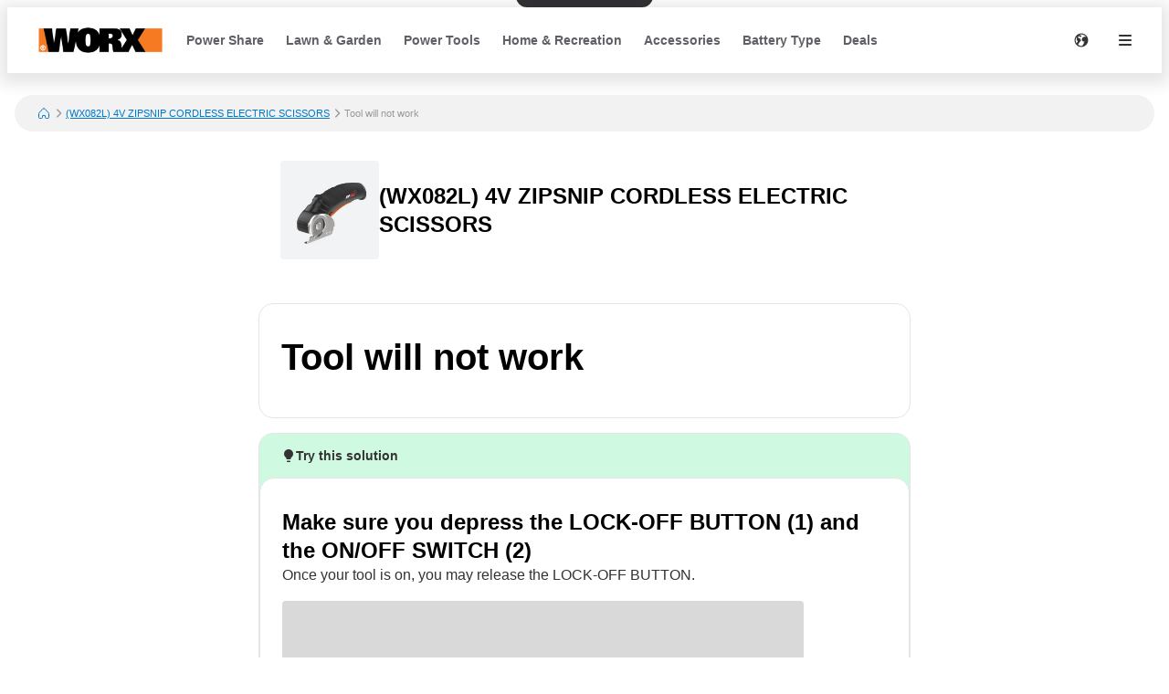

--- FILE ---
content_type: text/html; charset=utf-8
request_url: https://support-na.worx.com/en/WX082L/Tool-will-not-work-bbce
body_size: 19838
content:
<!DOCTYPE html><html lang="en"><head><meta charSet="utf-8"/><meta name="viewport" content="width=device-width"/><meta name="google-site-verification" content="IljQC79E69d8gks5BRAsd1TbPUYG15UubVRWfoxJD7o"/><title>Tool will not work | (WX082L) 4V ZIPSNIP CORDLESS ELECTRIC SCISSORS</title><meta name="description" content="Make sure you depress the LOCK-OFF BUTTON (1) and the ON/OFF SWITCH (2)Once your tool is on, you may release the LOCK-OFF BUTTON."/><link rel="favicon icon" href="https://mavenoidfiles.com/mko9m2k4elc19vdhi7mrgc69cpnbi814eibo"/><script type="application/ld+json">{"@context":"https://schema.org","@graph":[{"@type":"BreadcrumbList","itemListElement":[{"@type":"ListItem","position":1,"name":"Worx Dynamic Help Center","item":"https://support-na.worx.com/en/"},{"@type":"ListItem","position":2,"name":"(WX082L) 4V ZIPSNIP CORDLESS ELECTRIC SCISSORS","item":"https://support-na.worx.com/en/WX082L"},{"@type":"ListItem","position":3,"name":"Tool will not work","description":""}],"@context":"https://schema.org"},{"@type":"FAQPage","mainEntity":[{"@type":"Question","name":"Tool will not work","description":"","acceptedAnswer":{"@type":"Answer","text":"Make sure you depress the LOCK-OFF BUTTON (1) and the ON/OFF SWITCH (2)","answerExplanation":{"@type":"WebContent","text":"\u003Cp\u003EOnce your tool is on, you may release the LOCK-OFF BUTTON.\u003C/p\u003E\n\u003Cp\u003E\u003Cimg src=\"https://mavenoidfiles.com/ct5tm9efo2ke3pqvra88a3fln3ct9sj2rt6o?width=571&amp;height=514\" alt=\"\"\u003E\u003C/p\u003E\n"}}}],"@context":"https://schema.org"}]}</script><script>window.mavenoidVisitorId = "ANONYMOUS_USER";</script><meta name="next-head-count" content="8"/><script id="mv-cc-init" type="text/javascript" data-nscript="beforeInteractive">window.mavenoid = window.mavenoid || []</script><link rel="preload" href="/_next/static/css/85ffea18a88c238e.css" as="style"/><link rel="stylesheet" href="/_next/static/css/85ffea18a88c238e.css" data-n-g=""/><noscript data-n-css=""></noscript><script defer="" nomodule="" src="/_next/static/chunks/polyfills-42372ed130431b0a.js"></script><script src="/_next/static/chunks/webpack-3745ee2268b94973.js" defer=""></script><script src="/_next/static/chunks/framework-ec7a0ad0df5564bd.js" defer=""></script><script src="/_next/static/chunks/main-605ad6e93e09887d.js" defer=""></script><script src="/_next/static/chunks/pages/_app-82ef9b2c2678b0b0.js" defer=""></script><script src="/_next/static/chunks/2579-2533f02a76073115.js" defer=""></script><script src="/_next/static/chunks/1870-52b1c50951f48fa7.js" defer=""></script><script src="/_next/static/chunks/7528-a029a41e9a890fec.js" defer=""></script><script src="/_next/static/chunks/3440-4e45751976b6e0d4.js" defer=""></script><script src="/_next/static/chunks/5074-270d67f9f9eda28b.js" defer=""></script><script src="/_next/static/chunks/5990-392ae420bb6623ed.js" defer=""></script><script src="/_next/static/chunks/4849-3ad2dd88373d16ac.js" defer=""></script><script src="/_next/static/chunks/pages/%5Bhostname%5D/%5B...sitePath%5D-050674a0a68cb173.js" defer=""></script><script src="/_next/static/zmY3ymt6u0QzkQ2L2sA0V/_buildManifest.js" defer=""></script><script src="/_next/static/zmY3ymt6u0QzkQ2L2sA0V/_ssgManifest.js" defer=""></script></head><body><div id="__next"><div style="position:fixed;z-index:9999;top:16px;left:16px;right:16px;bottom:16px;pointer-events:none"></div><style data-emotion="css-global 1uxv8hi">:root{--headerBackground:#FFFFFF;--footerBackground:#000000;--footerColor:#FFFFFF;--footerCopyrightTextColor:#5F5F66;--menuBackground:#4f515b;--navLinkDarkColor:#FFFFFF;--navLinkDarkBackground:rgb(255 255 255 / 0.2);--navLinkLightColor:#5F5F66;--navLinkLightBackground:#F2F2F2;--navLinkLightFocussedShadowColor:#000000;--navLinkDarkFocussedShadowColor:#FFFFFF;--tableOfContentsLinkColor:#5F5F66;--tableOfContentsLinkActiveColor:#000000;--tableOfContentsLinkHoverBackground:#F2F2F2;--helpCenterHeroBorderRadius:0 0 24px 24px;--breadcrumbsBackground:#F2F2F2;}</style><style data-emotion="css-global 1uxv8hi">:root{--headerBackground:#FFFFFF;--footerBackground:#000000;--footerColor:#FFFFFF;--footerCopyrightTextColor:#5F5F66;--menuBackground:#4f515b;--navLinkDarkColor:#FFFFFF;--navLinkDarkBackground:rgb(255 255 255 / 0.2);--navLinkLightColor:#5F5F66;--navLinkLightBackground:#F2F2F2;--navLinkLightFocussedShadowColor:#000000;--navLinkDarkFocussedShadowColor:#FFFFFF;--tableOfContentsLinkColor:#5F5F66;--tableOfContentsLinkActiveColor:#000000;--tableOfContentsLinkHoverBackground:#F2F2F2;--helpCenterHeroBorderRadius:0 0 24px 24px;--breadcrumbsBackground:#F2F2F2;}</style><style data-emotion="css-global 0"></style><style data-emotion="css-global ny2t6n">@font-face{font-family:"TTInterphases";src:url("https://app.mavenoid.com/fonts/TTInterphases-DemiBold.BASIC_LATIN.woff2") format("woff2"),url("https://app.mavenoid.com/fonts/TTInterphases-DemiBold.BASIC_LATIN.woff") format("woff");font-display:block;font-weight:600;unicode-range:U+0020-007F;}@font-face{font-family:"TTInterphases";src:url("https://app.mavenoid.com/fonts/TTInterphases-DemiBold.LATIN-1_SUPP.woff2") format("woff2"),url("https://app.mavenoid.com/fonts/TTInterphases-DemiBold.LATIN-1_SUPP.woff") format("woff");font-display:block;font-weight:600;unicode-range:U+0080-00FF;}@font-face{font-family:"TTInterphases";src:url("https://app.mavenoid.com/fonts/TTInterphases-DemiBold.PUNCTUATION.woff2") format("woff2"),url("https://app.mavenoid.com/fonts/TTInterphases-DemiBold.PUNCTUATION.woff") format("woff");font-display:block;font-weight:600;unicode-range:U+2010-201F;}@font-face{font-family:"TTInterphases";src:url("https://app.mavenoid.com/fonts/TTInterphases-Medium.BASIC_LATIN.woff2") format("woff2"),url("https://app.mavenoid.com/fonts/TTInterphases-Medium.BASIC_LATIN.woff") format("woff");font-display:block;unicode-range:U+0020-007F;}@font-face{font-family:"TTInterphases";src:url("https://app.mavenoid.com/fonts/TTInterphases-Medium.LATIN-1_SUPP.woff2") format("woff2"),url("https://app.mavenoid.com/fonts/TTInterphases-Medium.LATIN-1_SUPP.woff") format("woff");font-display:block;unicode-range:U+0080-00FF;}@font-face{font-family:"TTInterphases";src:url("https://app.mavenoid.com/fonts/TTInterphases-Medium.PUNCTUATION.woff2") format("woff2"),url("https://app.mavenoid.com/fonts/TTInterphases-Medium.PUNCTUATION.woff") format("woff");font-display:block;unicode-range:U+2010-201F;}</style><style data-emotion="css-global 17ur12e">:host{all:initial;}body{font-family:"TTInterphases","Helvetica",sans-serif;background:#ffffff;min-height:100vh;box-sizing:border-box;--ma-accent10:#E6F5FF;--ma-accent40:#99D6FF;--ma-accent80:#33ADFF;--ma-accent90:#30ABFF;--ma-accent100:#0098FF;--ma-grey00:#FFFFFF;--ma-grey05:#F2F2F2;--ma-grey10:#E5E5E5;--ma-grey20:#CCCCCC;--ma-grey30:#B2B2B2;--ma-grey40:#949494;--ma-grey50:#7F7F7F;--ma-grey60:#666666;--ma-grey70:#4C4C4C;--ma-grey80:#333333;--ma-grey90:#191919;--ma-grey100:#000000;--ma-textError:#D62600;--ma-textInfo:#0078C9;--ma-textLink:#0078C9;--ma-textSuccess:#008060;--ma-textWarning:#A06900;--ma-bgError10:#FAE9E5;--ma-bubbleRadius:40px;--ma-cardRadius:16px;--ma-floatingButtonRadius:20px;--ma-floatingButtonBg:FFFFFF;--ma-floatingButtonFg:000000;--ma-animatedLabelBg:var(--ma-grey00);--ma-animatedLabelFg:var(--ma-grey80);--ma-menuButtonBg:var(--ma-grey00);--ma-menuButtonFg:var(--ma-grey80);--ma-feedbackAngryBg:#AE462F;--ma-feedbackSadBg:#F3E4A9;--ma-feedbackSmileBg:#5FA257;--ma-feedbackHappyBg:#2F7427;--ma-feedbackAngryFg:var(--ma-grey00);--ma-feedbackSadFg:var(--ma-grey90);--ma-feedbackSmileFg:var(--ma-grey90);--ma-feedbackHappyFg:var(--ma-grey00);--ma-success:#06893C;--ma-error:#D62600;--ma-inlineGuideBackground:#E7E7E9;--ma-inlineGuideStepBadgeBackground:var(--ma-accent10);--ma-guideForeground:var(--ma-grey80);--ma-guideBackground:#50515b;--ma-guideTitleForeground:#ffffff;}*{-webkit-tap-highlight-color:transparent;}*,*::after,*::before{box-sizing:border-box;-moz-osx-font-smoothing:grayscale;-webkit-font-smoothing:antialiased;}button,input,textarea{font-family:inherit;}a{-webkit-text-decoration:none;text-decoration:none;}h1,h2,h3,h4,h5,h6,p{margin:0;}</style><style data-emotion="css 18y2vu7">.css-18y2vu7{-webkit-flex:1;-ms-flex:1;flex:1;display:-webkit-box;display:-webkit-flex;display:-ms-flexbox;display:flex;-webkit-flex-direction:column;-ms-flex-direction:column;flex-direction:column;}</style><div class="css-18y2vu7"><style data-emotion="css cb26sl">.css-cb26sl{background:#2F2F33;color:#FFFFFF;-webkit-text-decoration:underline;text-decoration:underline;font-weight:700;border-radius:12px;left:50%;padding:13px 16px;position:absolute;-webkit-transform:translateY(-100%) translateX(-50%);-moz-transform:translateY(-100%) translateX(-50%);-ms-transform:translateY(-100%) translateX(-50%);transform:translateY(-100%) translateX(-50%);-webkit-transition:-webkit-transform 0.1s ease-in-out;transition:transform 0.1s ease-in-out;}.css-cb26sl:focus,.css-cb26sl:focus-within{-webkit-transform:translateY(16px) translateX(-50%);-moz-transform:translateY(16px) translateX(-50%);-ms-transform:translateY(16px) translateX(-50%);transform:translateY(16px) translateX(-50%);border-width:2px;border-color:var(--ma-accent100);border-style:solid;box-shadow:0 0 0 4px var(--ma-accent40);}</style><a href="#mv_skip_nav_target" tabindex="0" class="css-cb26sl">Skip to Content</a><style data-emotion="css 2dgpam">.css-2dgpam{display:-webkit-box;display:-webkit-flex;display:-ms-flexbox;display:flex;-webkit-flex-direction:row;-ms-flex-direction:row;flex-direction:row;padding:0;margin:0;list-style:none;gap:0px;display:-webkit-box;display:-webkit-flex;display:-ms-flexbox;display:flex;-webkit-align-items:center;-webkit-box-align:center;-ms-flex-align:center;align-items:center;padding-left:2rem;padding-right:1rem;background:var(--headerBackground);height:72px;-webkit-box-pack:justify;-webkit-justify-content:space-between;justify-content:space-between;margin-bottom:1.5rem;box-shadow:0px 4px 16px 8px rgba(0, 0, 0, 0.1);}@media (max-width: 49.9rem){.css-2dgpam{padding-left:1rem;padding-right:0.5rem;}}</style><div class="header css-2dgpam" d="h"><style data-emotion="css 1897lxy">.css-1897lxy{display:-webkit-box;display:-webkit-flex;display:-ms-flexbox;display:flex;-webkit-flex-direction:row;-ms-flex-direction:row;flex-direction:row;padding:0;margin:0;list-style:none;row-gap:0;-webkit-column-gap:1.5rem;column-gap:1.5rem;-webkit-align-items:center;-webkit-box-align:center;-ms-flex-align:center;align-items:center;height:100%;}</style><div d="h" class="css-1897lxy"><style data-emotion="css 1smotw2">.css-1smotw2{display:-webkit-box;display:-webkit-flex;display:-ms-flexbox;display:flex;-webkit-align-items:center;-webkit-box-align:center;-ms-flex-align:center;align-items:center;height:60%;color:inherit;}</style><a class="header__logo css-1smotw2" target="_blank" rel="noopener" href="https://www.worx.com/"><style data-emotion="css 1k9qrjd">.css-1k9qrjd{display:-webkit-box;display:-webkit-flex;display:-ms-flexbox;display:flex;-webkit-align-items:center;-webkit-box-align:center;-ms-flex-align:center;align-items:center;-webkit-box-pack:start;-ms-flex-pack:start;-webkit-justify-content:flex-start;justify-content:flex-start;max-width:140px;height:50px;margin:0;}</style><style data-emotion="css ei68wp">.css-ei68wp{display:block;position:relative;margin:16px 0;vertical-align:initial;display:-webkit-box;display:-webkit-flex;display:-ms-flexbox;display:flex;-webkit-align-items:center;-webkit-box-align:center;-ms-flex-align:center;align-items:center;-webkit-box-pack:start;-ms-flex-pack:start;-webkit-justify-content:flex-start;justify-content:flex-start;max-width:140px;height:50px;margin:0;}</style><span class="css-ei68wp"><style data-emotion="css zztne1">.css-zztne1{display:block;position:static;top:0;max-width:100%;width:auto;height:auto;-webkit-transition:opacity 0.2s ease-in-out;transition:opacity 0.2s ease-in-out;border-radius:0;opacity:1;}</style><img alt="logo for Positec" src="https://mavenoidfiles.com/vknljplenckiqjc5dtaekdv1i0a1n66s5p7m" style="height:100%;max-width:100%;object-fit:contain;object-position:left" class="css-zztne1"/></span></a></div><style data-emotion="css 4no9m7">.css-4no9m7{display:-webkit-box;display:-webkit-flex;display:-ms-flexbox;display:flex;-webkit-flex-direction:row;-ms-flex-direction:row;flex-direction:row;padding:0;margin:0;list-style:none;gap:0px;-webkit-flex:1;-ms-flex:1;flex:1;-webkit-align-items:center;-webkit-box-align:center;-ms-flex-align:center;align-items:center;-webkit-box-pack:end;-ms-flex-pack:end;-webkit-justify-content:flex-end;justify-content:flex-end;}@media only screen and (min-width: 821px){.css-4no9m7{-webkit-box-pack:justify;-webkit-justify-content:space-between;justify-content:space-between;}}</style><div d="h" class="css-4no9m7"><style data-emotion="css 6i5ngu">.css-6i5ngu{display:none;gap:4px 16px;-webkit-align-items:center;-webkit-box-align:center;-ms-flex-align:center;align-items:center;padding:0 12px;-webkit-box-flex-wrap:nowrap;-webkit-flex-wrap:nowrap;-ms-flex-wrap:nowrap;flex-wrap:nowrap;}@media only screen and (min-width: 821px){.css-6i5ngu{display:-webkit-box;display:-webkit-flex;display:-ms-flexbox;display:flex;}}</style><style data-emotion="css d9f381">.css-d9f381{display:-webkit-box;display:-webkit-flex;display:-ms-flexbox;display:flex;-webkit-flex-direction:row;-ms-flex-direction:row;flex-direction:row;gap:0px;display:none;gap:4px 16px;-webkit-align-items:center;-webkit-box-align:center;-ms-flex-align:center;align-items:center;padding:0 12px;-webkit-box-flex-wrap:nowrap;-webkit-flex-wrap:nowrap;-ms-flex-wrap:nowrap;flex-wrap:nowrap;}@media only screen and (min-width: 821px){.css-d9f381{display:-webkit-box;display:-webkit-flex;display:-ms-flexbox;display:flex;}}</style><nav aria-label="Main navigation" class="header__nav-links-container css-d9f381"><style data-emotion="css 6lae71">.css-6lae71{display:-webkit-box;display:-webkit-flex;display:-ms-flexbox;display:flex;padding:4px 12px;-webkit-box-pack:center;-ms-flex-pack:center;-webkit-justify-content:center;justify-content:center;-webkit-align-items:flex-start;-webkit-box-align:flex-start;-ms-flex-align:flex-start;align-items:flex-start;color:var(--navLinkLightColor);font-size:14px;font-weight:600;line-height:150%;-webkit-text-decoration:none;text-decoration:none;border-radius:6px;}.css-6lae71:hover{background:var(--navLinkLightBackground);-webkit-text-decoration:underline;text-decoration:underline;}.css-6lae71:focus-visible{outline:none;-webkit-text-decoration:none;text-decoration:none;box-shadow:inset 0 0 0 2px var(--navLinkLightFocussedShadowColor);}</style><a class="header__nav-link css-6lae71 nav-link" href="https://www.worx.com/power-share-batteries">Power Share</a><a class="header__nav-link css-6lae71 nav-link" href="https://www.worx.com/lawn-garden/lawn-garden-tools.html">Lawn &amp; Garden</a><a class="header__nav-link css-6lae71 nav-link" href="https://www.worx.com/power-tools/cordless-electric-power-tools.html">Power Tools</a><a class="header__nav-link css-6lae71 nav-link" href="https://www.worx.com/home-recreation.html">Home &amp; Recreation</a><a class="header__nav-link css-6lae71 nav-link" href="https://www.worx.com/accessories.html">Accessories</a><a class="header__nav-link css-6lae71 nav-link" href="https://www.worx.com/#">Battery Type</a><a class="header__nav-link css-6lae71 nav-link" href="https://www.worx.com/deals">Deals</a></nav><style data-emotion="css 1j6ms3">.css-1j6ms3{display:-webkit-box;display:-webkit-flex;display:-ms-flexbox;display:flex;-webkit-flex-direction:row;-ms-flex-direction:row;flex-direction:row;padding:0;margin:0;list-style:none;gap:0px;}</style><div class="css-1j6ms3 e12p27xq0"><style data-emotion="css 1b3emzi">.css-1b3emzi{position:relative;display:none;}@media only screen and (min-width: 821px){.css-1b3emzi{display:-webkit-box;display:-webkit-flex;display:-ms-flexbox;display:flex;padding:0 16px;-webkit-box-pack:center;-ms-flex-pack:center;-webkit-justify-content:center;justify-content:center;-webkit-align-items:center;-webkit-box-align:center;-ms-flex-align:center;align-items:center;width:48px;height:48px;border-radius:100%;}}</style><label class="header__locale-select css-1b3emzi"><style data-emotion="css 4ycpyv">.css-4ycpyv{position:absolute;top:50%;-webkit-transform:translateY(-50%);-moz-transform:translateY(-50%);-ms-transform:translateY(-50%);transform:translateY(-50%);}</style><style data-emotion="css su2oba">.css-su2oba{display:inline-block;padding:0;margin:0;color:inherit;background:transparent;border:none;font:inherit;text-align:left;-webkit-text-decoration:none;text-decoration:none;cursor:pointer;padding:0;display:-webkit-box;display:-webkit-flex;display:-ms-flexbox;display:flex;-webkit-box-pack:center;-ms-flex-pack:center;-webkit-justify-content:center;justify-content:center;-webkit-align-items:center;-webkit-box-align:center;-ms-flex-align:center;align-items:center;text-align:center;width:48px;height:48px;border-radius:24px;color:var(
    --ma-iconButtonColor,
    var(--ma-grey80)
  );background-color:var(
    --ma-iconButtonBackgroundColor,
    transparent
  );width:48px;height:48px;min-width:48px;min-height:48px;border-radius:24px;outline:none;padding:4px;position:absolute;top:50%;-webkit-transform:translateY(-50%);-moz-transform:translateY(-50%);-ms-transform:translateY(-50%);transform:translateY(-50%);}.css-su2oba[disabled]{cursor:initial;pointer-events:none;}.css-su2oba:hover{background-color:var(
      --ma-iconButtonHoverBackgroundColor,
      var(--ma-grey10)
    );}.css-su2oba:focus-visible,.css-su2oba:focus-within:focus-visible{box-shadow:inset 0 0 0 2px var(--ma-grey00),0 0 0 3px var(
          --ma-iconButtonFocusBoxShadow,
          var(--ma-accent100)
        );color:var(
      --ma-iconButtonFocusColor,
      var(--ma-grey80)
    );background-color:var(
      --ma-iconButtonFocusBackgroundColor,
      transparent
    );}.css-su2oba:active{background-color:var(
      --ma-iconButtonPressedBackgroundColor,
      var(--ma-grey20)
    );color:var(
      --ma-iconButtonPressedColor,
      var(--ma-grey80)
    );}.css-su2oba:disabled{background-color:var(
      --ma-iconButtonDisabledBackgroundColor,
      var(--ma-grey05)
    );color:var(
      --ma-iconButtonDisabledColor,
      var(--ma-grey40)
    );}</style><button tabindex="-1" class="css-su2oba e1tqdd910"><svg width="16" height="16" viewBox="0 0 14 14" fill="currentColor" xmlns="http://www.w3.org/2000/svg"><path fill-rule="evenodd" clip-rule="evenodd" d="M7 13.5C10.5899 13.5 13.5 10.5899 13.5 7C13.5 3.41015 10.5899 0.5 7 0.5C3.41015 0.5 0.5 3.41015 0.5 7C0.5 10.5899 3.41015 13.5 7 13.5ZM11.5366 3.88958C11.4546 3.86213 11.3842 3.83957 11.3345 3.8241C10.6691 3.61665 9.87794 3.67365 9.17731 3.95798C8.4767 4.24221 7.85357 4.77125 7.61638 5.53203C7.43643 6.10925 7.47593 6.70064 7.66537 7.19492C7.85481 7.68919 8.20046 8.10338 8.67953 8.25273C8.93319 8.33182 9.13685 8.25468 9.30365 8.19149C9.32775 8.18237 9.3511 8.17352 9.3737 8.16549C9.6483 8.04844 9.77749 8.11227 9.90173 8.34C10.0496 8.6303 9.94212 8.72648 9.74677 8.86912C9.72852 8.88229 9.70931 8.89565 9.68946 8.90945C9.54168 9.01221 9.35886 9.13933 9.27907 9.39528C9.22625 9.5647 9.26518 9.7096 9.30406 9.82617C9.3322 9.90249 9.36164 9.97313 9.39081 10.0431C9.42535 10.126 9.45952 10.208 9.49069 10.2974C8.92039 10.72 8.44415 11.2188 8.18602 11.9116C8.06262 11.9591 8.23833 12.1151 8.48924 12.296C8.0156 12.4289 7.5161 12.5 7 12.5C6.46893 12.5 5.95543 12.4247 5.46961 12.2843L5.47257 12.2773C5.37994 12.2884 5.20129 12.1263 5.02377 11.9652C4.85414 11.8113 4.68553 11.6583 4.59397 11.6583C4.30369 11.6583 4.24632 11.5137 4.18249 11.3528C4.12692 11.2126 4.06646 11.0602 3.84315 10.9802C3.89215 10.9196 3.97358 10.8246 4.07257 10.7092C4.4474 10.272 5.07406 9.54108 5.14589 9.27254C5.20319 9.13799 5.23274 8.99069 5.26082 8.85073C5.27772 8.76649 5.29414 8.68466 5.31571 8.61017H5.78589C5.86074 8.60917 5.93363 8.56718 5.96876 8.50393C6.05178 8.33539 6.17269 8.16877 6.29365 8.0021C6.50655 7.70872 6.71958 7.41512 6.72633 7.11054C6.71986 7.04649 6.71916 6.99457 6.71856 6.95109C6.71676 6.81901 6.71601 6.76483 6.55832 6.68519C6.5184 6.66513 6.3945 6.61653 6.28297 6.57279C6.19912 6.5399 6.12214 6.5097 6.09329 6.49651C6.02808 6.46668 5.97812 6.17247 5.93532 5.92044C5.90394 5.73564 5.87641 5.57352 5.84955 5.55494C5.50059 5.11938 5.06029 5.04888 4.66665 4.98586C4.41907 4.94622 4.18995 4.90953 4.01362 4.78684L4.01219 4.78584C3.94931 4.74211 3.89245 4.70256 3.84315 4.66741C3.72382 4.55332 3.80052 4.42975 3.87429 4.31091C3.91339 4.24793 3.95166 4.18628 3.95949 4.12806C3.96964 4.06005 3.95715 3.98846 3.94434 3.91499C3.9185 3.76687 3.89134 3.6111 4.04563 3.46155C4.19574 3.22386 4.7819 3.14367 5.14077 3.22386C5.26391 3.25135 5.33773 3.32213 5.41414 3.39538C5.48268 3.4611 5.55331 3.52881 5.66349 3.56905C5.79123 3.61576 5.91614 3.66142 6.03414 3.69902L6.06353 3.70842C6.27466 3.77606 6.92555 3.98456 7.03083 3.90201C7.15758 3.78701 7.10716 3.44569 7.06109 3.13374C7.02954 2.92011 7.00002 2.72025 7.03083 2.61629C7.03586 2.59763 7.04064 2.58047 7.04504 2.56467C7.06785 2.48287 7.08045 2.43765 7.06388 2.40992C7.04344 2.37574 6.97868 2.36805 6.83408 2.35089C6.76807 2.34306 6.68542 2.33325 6.58275 2.31805C6.36463 2.28575 6.13734 2.296 5.91729 2.30592C5.76397 2.31287 5.61328 2.3197 5.47257 2.31187C5.40087 2.30353 5.39657 2.27666 5.38874 2.22759C5.3868 2.2154 5.38464 2.20188 5.38117 2.18692C5.52655 2.16514 5.64264 1.96672 5.75389 1.77658C5.78548 1.72259 5.81669 1.66925 5.84806 1.62083C6.21954 1.54166 6.6049 1.5 7 1.5C8.88316 1.5 10.5453 2.44643 11.5366 3.88958ZM1.5 7C1.5 6.00364 1.76494 5.06915 2.22822 4.26316C2.28694 4.24762 2.34321 4.23444 2.39659 4.22381C2.428 4.25637 2.43376 4.27684 2.4358 4.30195C2.42498 4.34432 2.41172 4.38724 2.39849 4.43006C2.36853 4.52702 2.3387 4.62365 2.33784 4.71123C2.33784 4.84445 2.41998 4.93689 2.48806 4.9955C2.53236 5.02917 2.57592 5.05996 2.61887 5.09032C2.68995 5.14059 2.75934 5.18971 2.82762 5.2486C2.86969 5.30013 2.85355 5.33258 2.83208 5.37577C2.82848 5.383 2.82471 5.3906 2.82106 5.39854C2.79927 5.43756 2.76861 5.48381 2.73497 5.53453L2.73425 5.53562C2.7169 5.56178 2.69878 5.58911 2.68069 5.61725L2.66186 5.64645C2.55891 5.80561 2.44236 5.9858 2.44236 6.2108C2.44236 6.39944 2.53442 6.54756 2.64592 6.72698L2.65132 6.73564C2.79823 6.97473 2.95323 7.18024 3.1037 7.37973C3.26729 7.59662 3.42569 7.80663 3.5623 8.04465C3.5755 8.07076 3.5834 8.09361 3.58778 8.1063C3.58971 8.11187 3.59096 8.11546 3.59167 8.11651C3.56578 8.38661 3.12889 8.96007 2.72778 9.48656C2.59925 9.65526 2.47439 9.81915 2.36791 9.96668C1.81858 9.11075 1.5 8.09258 1.5 7Z" fill="currentColor"></path></svg><style data-emotion="css 1p4rm1i">.css-1p4rm1i{opacity:0;position:absolute;width:100%;height:100%;cursor:pointer;}</style><select tabindex="0" aria-label="Change language" class="css-1p4rm1i"><option value="en" selected="">English</option><option value="en_CA">English (Canada)</option></select></button></label><style data-emotion="css 1qt8n1j">.css-1qt8n1j{display:inline-block;padding:0;margin:0;color:inherit;background:transparent;border:none;font:inherit;text-align:left;-webkit-text-decoration:none;text-decoration:none;cursor:pointer;padding:0;display:-webkit-box;display:-webkit-flex;display:-ms-flexbox;display:flex;-webkit-box-pack:center;-ms-flex-pack:center;-webkit-justify-content:center;justify-content:center;-webkit-align-items:center;-webkit-box-align:center;-ms-flex-align:center;align-items:center;text-align:center;width:48px;height:48px;border-radius:24px;color:var(
    --ma-iconButtonColor,
    var(--ma-grey80)
  );background-color:var(
    --ma-iconButtonBackgroundColor,
    transparent
  );width:48px;height:48px;min-width:48px;min-height:48px;border-radius:24px;outline:none;padding:4px;}.css-1qt8n1j[disabled]{cursor:initial;pointer-events:none;}.css-1qt8n1j:hover{background-color:var(
      --ma-iconButtonHoverBackgroundColor,
      var(--ma-grey10)
    );}.css-1qt8n1j:focus-visible,.css-1qt8n1j:focus-within:focus-visible{box-shadow:inset 0 0 0 2px var(--ma-grey00),0 0 0 3px var(
          --ma-iconButtonFocusBoxShadow,
          var(--ma-accent100)
        );color:var(
      --ma-iconButtonFocusColor,
      var(--ma-grey80)
    );background-color:var(
      --ma-iconButtonFocusBackgroundColor,
      transparent
    );}.css-1qt8n1j:active{background-color:var(
      --ma-iconButtonPressedBackgroundColor,
      var(--ma-grey20)
    );color:var(
      --ma-iconButtonPressedColor,
      var(--ma-grey80)
    );}.css-1qt8n1j:disabled{background-color:var(
      --ma-iconButtonDisabledBackgroundColor,
      var(--ma-grey05)
    );color:var(
      --ma-iconButtonDisabledColor,
      var(--ma-grey40)
    );}</style><button class="header__hamburger-menu-button css-1qt8n1j e1tqdd910" data-test="help-center-menu-button" aria-label="Open menu" aria-controls="menu" aria-expanded="false"><svg width="24" height="24" viewBox="0 0 24 24" fill="none" xmlns="http://www.w3.org/2000/svg"><path fill-rule="evenodd" clip-rule="evenodd" d="M6 8C5.45 8 5 7.55 5 7C5 6.45 5.45 6 6 6H18C18.55 6 19 6.45 19 7C19 7.55 18.55 8 18 8H6ZM6 13H18C18.55 13 19 12.55 19 12C19 11.45 18.55 11 18 11H6C5.45 11 5 11.45 5 12C5 12.55 5.45 13 6 13ZM6 18H18C18.55 18 19 17.55 19 17C19 16.45 18.55 16 18 16H6C5.45 16 5 16.45 5 17C5 17.55 5.45 18 6 18Z" fill="currentColor"></path></svg></button></div><style data-emotion="css esuhdo">.css-esuhdo{position:relative;pointer-events:auto;background-color:white;transition-property:background-color;transition-duration:200ms;transition-timing-function:cubic-bezier(0.76, 0, 0.24, 1);font-size:16px;border-radius:var(--border-radius, var(--ma-cardRadius));padding:32px 24px 40px;top:8px;position:fixed;right:8px;height:calc(100% - 16px);width:calc(100% - 16px);background:var(--menuBackground);z-index:100;-webkit-transform:translateX(120%);-moz-transform:translateX(120%);-ms-transform:translateX(120%);transform:translateX(120%);-webkit-transition:-webkit-transform 0.3s ease-in-out;transition:transform 0.3s ease-in-out;padding:1.5rem;}.css-esuhdo:focus,.css-esuhdo:focus-visible{outline:none;}.css-esuhdo:focus-visible{box-shadow:inset 0px 0px 0px 4px white,inset 0px 0px 0px 8px black;}@media only screen and (min-width: 821px){.css-esuhdo{width:375px;}}</style><div class="main-menu css-esuhdo"><style data-emotion="css 8zkwat">.css-8zkwat{pointer-events:auto;position:relative;width:100%;height:100%;display:-webkit-box;display:-webkit-flex;display:-ms-flexbox;display:flex;-webkit-flex-direction:column;-ms-flex-direction:column;flex-direction:column;gap:16px;}</style><nav id="menu" aria-labelledby="menu-title" aria-expanded="false" inert="true" role="menu" class="css-8zkwat"><style data-emotion="css im1gs1">.css-im1gs1{display:-webkit-box;display:-webkit-flex;display:-ms-flexbox;display:flex;-webkit-box-pack:justify;-webkit-justify-content:space-between;justify-content:space-between;-webkit-flex-direction:row;-ms-flex-direction:row;flex-direction:row;gap:0px;}</style><div class="css-im1gs1"><style data-emotion="css 1xdhdxa">.css-1xdhdxa{color:white;line-height:150%;font-weight:600;font-size:16px;line-height:130%;}</style><h2 id="menu-title" class="css-1xdhdxa">Menu</h2><style data-emotion="css 1d75f28">.css-1d75f28{display:inline-block;padding:0;margin:0;color:inherit;background:transparent;border:none;font:inherit;text-align:left;-webkit-text-decoration:none;text-decoration:none;cursor:pointer;padding:0;display:-webkit-box;display:-webkit-flex;display:-ms-flexbox;display:flex;-webkit-box-pack:center;-ms-flex-pack:center;-webkit-justify-content:center;justify-content:center;-webkit-align-items:center;-webkit-box-align:center;-ms-flex-align:center;align-items:center;text-align:center;width:48px;height:48px;border-radius:24px;color:var(
    --ma-iconButtonColor,
    var(--ma-grey80)
  );background-color:var(
    --ma-iconButtonBackgroundColor,
    var(--ma-grey05)
  );width:32px;height:32px;min-width:32px;min-height:32px;border-radius:16px;outline:none;padding:4px;}.css-1d75f28[disabled]{cursor:initial;pointer-events:none;}.css-1d75f28:hover{background-color:var(
      --ma-iconButtonHoverBackgroundColor,
      var(--ma-grey10)
    );}.css-1d75f28:focus-visible,.css-1d75f28:focus-within:focus-visible{box-shadow:inset 0 0 0 2px var(--ma-grey00),0 0 0 3px var(
          --ma-iconButtonFocusBoxShadow,
          var(--ma-accent100)
        );color:var(
      --ma-iconButtonFocusColor,
      var(--ma-grey80)
    );background-color:var(
      --ma-iconButtonFocusBackgroundColor,
      var(--ma-grey05)
    );}.css-1d75f28:active{background-color:var(
      --ma-iconButtonPressedBackgroundColor,
      var(--ma-grey20)
    );color:var(
      --ma-iconButtonPressedColor,
      var(--ma-grey80)
    );}.css-1d75f28:disabled{background-color:var(
      --ma-iconButtonDisabledBackgroundColor,
      var(--ma-grey05)
    );color:var(
      --ma-iconButtonDisabledColor,
      var(--ma-grey40)
    );}</style><button style="margin:-12px;z-index:1" aria-label="Close menu" class="css-1d75f28 e1tqdd910"><svg data-test="close-icon" fill="currentColor" viewBox="0 0 16 16" style="width:24px;height:24px"><path d="M4.818 4.111a.5.5 0 00-.707.707L7.293 8l-3.182 3.182a.5.5 0 10.707.707L8 8.709l3.182 3.181a.5.5 0 00.707-.707L8.707 8l3.182-3.182a.5.5 0 10-.707-.707L8 7.293 4.818 4.111z"></path></svg></button></div><style data-emotion="css 14w6pw7">.css-14w6pw7{height:100%;overflow-y:auto;}</style><style data-emotion="css 132pekg">.css-132pekg{display:-webkit-box;display:-webkit-flex;display:-ms-flexbox;display:flex;-webkit-flex-direction:column;-ms-flex-direction:column;flex-direction:column;gap:8px;padding-top:48px;padding-bottom:40px;height:100%;overflow-y:auto;}</style><div class="css-132pekg"><style data-emotion="css 17pbkl4">.css-17pbkl4{margin:0;background:transparent;border:none;font:inherit;text-align:left;-webkit-text-decoration:none;text-decoration:none;cursor:pointer;position:relative;display:-webkit-box;display:-webkit-flex;display:-ms-flexbox;display:flex;-webkit-box-pack:justify;-webkit-justify-content:space-between;justify-content:space-between;-webkit-flex-direction:row;-ms-flex-direction:row;flex-direction:row;padding:14px;width:100%;height:auto;background-color:#f2f2f2;border-radius:12px;outline:none;color:#191919;font-size:16px;line-height:20px;font-weight:600;}.css-17pbkl4:focus-visible,.css-17pbkl4:focus-within{box-shadow:0 0 0 4px white;}.css-17pbkl4:hover{background-color:#c6c7cd;}.css-17pbkl4:focus-visible,.css-17pbkl4:focus-within,.css-17pbkl4:active{background-color:#aaabb4;}.css-17pbkl4:disabled,.css-17pbkl4[disabled]{cursor:initial;pointer-events:none;background-color:#8e8f9b;}.css-17pbkl4 .value-label{color:#999999;font-size:14px;font-weight:700;margin-left:16px;}.css-17pbkl4:disabled .value-label,.css-17pbkl4:focus-visible .value-label,.css-17pbkl4:focus-within .value-label,.css-17pbkl4:active .value-label,.css-17pbkl4:hover .value-label{color:#666666;}.css-17pbkl4 select{position:absolute;top:0;left:0;right:0;bottom:0;width:100%;opacity:0;-webkit-appearance:none;-moz-appearance:none;-ms-appearance:none;appearance:none;cursor:pointer;}</style><label class="css-17pbkl4"><span>Change language</span><span class="value-label">English</span><select data-test="assistant-change-language"><option value="en" selected="">English</option><option value="en_CA">English (Canada)</option></select></label><style data-emotion="css 90ulac">.css-90ulac{margin:0;background:transparent;border:none;font:inherit;text-align:left;-webkit-text-decoration:none;text-decoration:none;cursor:pointer;position:relative;display:-webkit-box;display:-webkit-flex;display:-ms-flexbox;display:flex;-webkit-box-pack:justify;-webkit-justify-content:space-between;justify-content:space-between;-webkit-flex-direction:row;-ms-flex-direction:row;flex-direction:row;padding:14px;width:100%;height:auto;background-color:#f2f2f2;border-radius:12px;outline:none;color:#191919;font-size:16px;line-height:20px;font-weight:600;}.css-90ulac:focus-visible,.css-90ulac:focus-within{box-shadow:0 0 0 4px white;}.css-90ulac:hover{background-color:#c6c7cd;}.css-90ulac:focus-visible,.css-90ulac:focus-within,.css-90ulac:active{background-color:#aaabb4;}.css-90ulac:disabled,.css-90ulac[disabled]{cursor:initial;pointer-events:none;background-color:#8e8f9b;}</style><button data-test="restart-assistant-button" class="css-90ulac"><span>Restart</span></button><style data-emotion="css ccor0k">@media only screen and (min-width: 821px){.css-ccor0k{display:none;}}</style><div class="css-ccor0k"><style data-emotion="css 1w3u11x">.css-1w3u11x{height:1px;background:rgb(255 255 255 / 0.2);width:100%;margin:32px 0 16px;}</style><div class="css-1w3u11x"></div><style data-emotion="css 1w4glkj">.css-1w4glkj{display:-webkit-box;display:-webkit-flex;display:-ms-flexbox;display:flex;-webkit-flex-direction:column;-ms-flex-direction:column;flex-direction:column;padding:0;margin:0;list-style:none;row-gap:0.5rem;-webkit-column-gap:0;column-gap:0;-webkit-align-items:flex-start;-webkit-box-align:flex-start;-ms-flex-align:flex-start;align-items:flex-start;}</style><nav d="v" aria-label="Main navigation" class="css-1w4glkj e12p27xq0"><style data-emotion="css 7dcyr9">.css-7dcyr9{display:-webkit-box;display:-webkit-flex;display:-ms-flexbox;display:flex;padding:12px 16px;-webkit-box-pack:start;-ms-flex-pack:start;-webkit-justify-content:flex-start;justify-content:flex-start;-webkit-align-items:flex-start;-webkit-box-align:flex-start;-ms-flex-align:flex-start;align-items:flex-start;color:var(--navLinkDarkColor);font-size:14px;font-weight:600;line-height:150%;-webkit-text-decoration:none;text-decoration:none;border-radius:6px;width:100%;}.css-7dcyr9:hover{background:var(--navLinkDarkBackground);-webkit-text-decoration:underline;text-decoration:underline;}.css-7dcyr9:focus-visible{outline:none;-webkit-text-decoration:none;text-decoration:none;box-shadow:inset 0 0 0 2px var(--navLinkDarkFocussedShadowColor);}</style><a class="main-menu__nav-link css-7dcyr9 nav-link" href="https://www.worx.com/power-share-batteries">Power Share</a><a class="main-menu__nav-link css-7dcyr9 nav-link" href="https://www.worx.com/lawn-garden/lawn-garden-tools.html">Lawn &amp; Garden</a><a class="main-menu__nav-link css-7dcyr9 nav-link" href="https://www.worx.com/power-tools/cordless-electric-power-tools.html">Power Tools</a><a class="main-menu__nav-link css-7dcyr9 nav-link" href="https://www.worx.com/home-recreation.html">Home &amp; Recreation</a><a class="main-menu__nav-link css-7dcyr9 nav-link" href="https://www.worx.com/accessories.html">Accessories</a><a class="main-menu__nav-link css-7dcyr9 nav-link" href="https://www.worx.com/#">Battery Type</a><a class="main-menu__nav-link css-7dcyr9 nav-link" href="https://www.worx.com/deals">Deals</a></nav></div></div><style data-emotion="css 8m9ine">.css-8m9ine{display:-webkit-box;display:-webkit-flex;display:-ms-flexbox;display:flex;-webkit-box-pack:end;-ms-flex-pack:end;-webkit-justify-content:flex-end;justify-content:flex-end;-webkit-flex-direction:row;-ms-flex-direction:row;flex-direction:row;gap:0px;}</style><div class="css-8m9ine"><style data-emotion="css xn7yqw">.css-xn7yqw{font-weight:600;font-size:14px;line-height:130%;color:#FFFFFF;display:-webkit-inline-box;display:-webkit-inline-flex;display:-ms-inline-flexbox;display:inline-flex;-webkit-box-pack:end;-ms-flex-pack:end;-webkit-justify-content:flex-end;justify-content:flex-end;}</style><div class="powered-by css-xn7yqw"><style data-emotion="css 1eugm25">.css-1eugm25{display:inline-block;-webkit-text-decoration:none;text-decoration:none;color:inherit;}.css-1eugm25:visited{color:inherit;}</style><a href="https://mavenoid.com/en/?utm_source=Positec&amp;utm_campaign=embedded-troubleshooter&amp;utm_content=menulink" target="_blank" rel="noreferrer" class="css-1eugm25"><style data-emotion="css n8zr21">.css-n8zr21{display:-webkit-box;display:-webkit-flex;display:-ms-flexbox;display:flex;-webkit-align-items:center;-webkit-box-align:center;-ms-flex-align:center;align-items:center;-webkit-flex-direction:row;-ms-flex-direction:row;flex-direction:row;gap:8px;}</style><div style="direction:ltr" class="css-n8zr21"><span style="opacity:0.5">Powered by</span><svg fill="currentColor" viewBox="0 0 155 48" aria-hidden="true" style="height:30px"><path d="M24.04 0A24.03 24.03 0 000 24a6.2 6.2 0 0012.4 0c0-2.78 1.85-5.55 5.33-5.55 1.1 0 2.31.4 3.53 1.1-1.85 1.96-3.13 4.33-3.13 6.7 0 3.6 3.07 5.79 5.91 5.79 2.84 0 5.9-2.2 5.9-5.78 0-2.38-1.27-4.75-3.12-6.71a7.35 7.35 0 013.53-1.1c3.48 0 5.33 2.77 5.33 5.55v5.2h3.48V24c0-5.15-3.77-9.02-8.8-9.02-1.98 0-4.23.87-6.32 2.25-2.03-1.38-4.34-2.25-6.31-2.25-5.04 0-8.8 3.87-8.8 9.02a2.72 2.72 0 11-5.45 0A20.55 20.55 0 0124.04 3.47c11.35 0 20.56 9.2 20.56 20.53a20.59 20.59 0 01-20.56 20.53 20.4 20.4 0 01-16.1-7.8L5.2 38.85A24.03 24.03 0 0048.08 24c0-13.24-10.77-24-24.04-24zm2.43 26.31c0 1.45-1.27 2.32-2.43 2.32-1.16 0-2.43-.87-2.43-2.32 0-1.44.98-3.12 2.43-4.57 1.45 1.45 2.43 3.13 2.43 4.57zM76.64 20.82v8.38h-2.67v-7.34c0-1.97-.7-2.83-2.02-2.83-1.63 0-2.67 1.44-2.67 3.64v6.53h-2.6v-7.34c0-1.9-.64-2.83-2.03-2.83-1.68 0-2.67 1.44-2.67 3.64v6.53h-2.66V16.9h2.2l.17 1.62h.12c.75-1.22 1.74-1.91 3.53-1.91 1.8 0 2.9.98 3.42 2.14h.06c.58-1.22 1.91-2.14 3.76-2.14 2.96.06 4.06 2.02 4.06 4.22zM88 21v8.2h-2.1l-.28-1.61h-.06c-.7 1.15-1.91 1.9-3.65 1.9-2.43 0-3.65-1.33-3.65-3.4 0-1.92.99-3.25 3.82-3.88 2.9-.58 3.36-.99 3.36-1.74 0-.8-.63-1.44-2.14-1.44-1.45 0-2.66.98-3.42 2.31h-.11l-1.4-2.2a5.84 5.84 0 014.93-2.48c2.78 0 4.7 1.56 4.7 4.33zm-2.67 2.13c-.23.46-.93.75-2.55 1.1-1.62.35-2.03.93-2.03 1.62 0 .81.58 1.27 1.57 1.27 1.56 0 3.07-.98 3.07-2.25l-.06-1.74zM92.8 29.2L88.51 16.9h2.9l3.13 9.83h.06l3.18-9.83h2.9L96.33 29.2H92.8zM111.74 22.96v.92h-8.63c.06 1.8 1.33 3.19 3.19 3.19a4.56 4.56 0 003.53-2.03h.12l1.21 2.37c-.63.93-2.43 2.14-4.86 2.14-3.65 0-5.91-2.6-5.91-6.42 0-3.81 2.55-6.42 5.73-6.42 3.2-.05 5.62 2.49 5.62 6.25zm-8.57-1.22h5.8a2.87 2.87 0 00-2.9-2.71c-1.74 0-2.73 1.44-2.9 2.71zM123.97 21v8.2h-2.67v-7.46c0-1.73-.75-2.66-2.31-2.66-1.86 0-3.02 1.45-3.02 3.82v6.3h-2.66V16.9h2.2l.17 1.62h.06a4.43 4.43 0 013.77-1.91c3 .06 4.46 2.08 4.46 4.4zM137.29 23.13c0 3.59-2.2 6.36-5.97 6.36-3.76 0-5.96-2.71-5.96-6.36 0-3.64 2.6-6.47 5.96-6.47s5.97 2.77 5.97 6.47zm-9.27 0c0 2.26 1.22 3.88 3.3 3.88 2.09 0 3.3-1.68 3.3-3.94 0-2.08-1.27-4.04-3.3-4.04-2.02 0-3.3 1.96-3.3 4.1zM141.87 13.53c0 1.04-.64 1.74-1.74 1.74-1.16 0-1.8-.75-1.8-1.74 0-.98.64-1.73 1.8-1.73 1.1 0 1.74.75 1.74 1.73zM138.8 29.2V16.9h2.66V29.2h-2.66zM152.53 29.2l-.3-1.61h-.05a4.17 4.17 0 01-3.71 1.9c-3.47 0-5.44-2.71-5.44-6.36 0-3.64 2.31-6.47 5.5-6.47 1.5 0 2.84.69 3.42 1.56h.05V12.9h2.67v16.3h-2.14zm-6.9-6.13c0 2.2 1.04 3.94 3.19 3.94 2.03 0 3.24-1.56 3.24-3.88 0-2.31-1.16-4.1-3.24-4.1-2.09 0-3.19 2.02-3.19 4.04z"></path></svg></div></a></div></div></nav></div></div></div><style data-emotion="css 1uv4evp">.css-1uv4evp{overflow-x:auto;margin-bottom:8px;}@media only screen and (min-width: 821px){.css-1uv4evp{margin:initial;margin-bottom:0;}}</style><div class="css-1uv4evp"><style data-emotion="css sin9uh">.css-sin9uh{display:-webkit-box;display:-webkit-flex;display:-ms-flexbox;display:flex;-webkit-align-items:center;-webkit-box-align:center;-ms-flex-align:center;align-items:center;gap:4px;height:40px;border-radius:56px;background-color:var(--breadcrumbsBackground);margin:0 16px 0px 16px;padding:0 16px;min-width:-webkit-fit-content;min-width:-moz-fit-content;min-width:fit-content;}@media only screen and (min-width: 821px){.css-sin9uh{padding:0 24px;margin:0 8px 16px 8px;}}</style><nav class="breadcrumb css-sin9uh" aria-label="Breadcrumb"><style data-emotion="css ff2h22">.css-ff2h22{display:-webkit-box;display:-webkit-flex;display:-ms-flexbox;display:flex;color:#0078C9;-webkit-text-decoration:underline;text-decoration:underline;white-space:nowrap;line-height:150%;font-size:0.6875rem;font-weight:500;}</style><a class="breadcrumb__item css-ff2h22" href="/en"><svg fill="none" width="16" height="16" viewBox="0 0 16 16"><path d="M10.5 13.5h2a1 1 0 0 0 1-1V8.389a1 1 0 0 0-.263-.676L9.106 3.206a1.5 1.5 0 0 0-2.212 0L2.763 7.713a1 1 0 0 0-.263.676V12.5a1 1 0 0 0 1 1h2a1 1 0 0 0 1-1v-1.53a.5.5 0 0 1 .5-.5h2a.5.5 0 0 1 .5.5v1.53a1 1 0 0 0 1 1Z" stroke="currentColor"></path></svg></a><style data-emotion="css 1r6de5r">.css-1r6de5r{-webkit-transform:rotate(180deg);-moz-transform:rotate(180deg);-ms-transform:rotate(180deg);transform:rotate(180deg);width:16px;height:16px;min-height:16px;min-width:16px;color:#999999;}</style><svg fill="currentColor" width="24" height="24" viewBox="0 0 24 24" class="breadcrumb__divider css-1r6de5r"><path fill-rule="evenodd" clip-rule="evenodd" d="M14.7071 18.7071c-.3905.3905-1.0237.3905-1.4142 0l-6.00001-6c-.39052-.3905-.39052-1.0237 0-1.4142l6.00001-6.00001c.3905-.39052 1.0237-.39052 1.4142 0 .3905.39053.3905 1.02369 0 1.41422L9.41421 12l5.29289 5.2929c.3905.3905.3905 1.0237 0 1.4142z"></path></svg><a class="breadcrumb__item css-ff2h22" href="/en/WX082L">(WX082L) 4V ZIPSNIP CORDLESS ELECTRIC SCISSORS</a><svg fill="currentColor" width="24" height="24" viewBox="0 0 24 24" class="breadcrumb__divider css-1r6de5r"><path fill-rule="evenodd" clip-rule="evenodd" d="M14.7071 18.7071c-.3905.3905-1.0237.3905-1.4142 0l-6.00001-6c-.39052-.3905-.39052-1.0237 0-1.4142l6.00001-6.00001c.3905-.39052 1.0237-.39052 1.4142 0 .3905.39053.3905 1.02369 0 1.41422L9.41421 12l5.29289 5.2929c.3905.3905.3905 1.0237 0 1.4142z"></path></svg><style data-emotion="css yqlafm">.css-yqlafm{line-height:150%;color:#999999;font-size:0.6875rem;font-weight:500;}</style><span class="breadcrumb__item css-yqlafm" style="white-space:nowrap">Tool will not work</span></nav></div><div id="mv_skip_nav_target" tabindex="-1"></div><style data-emotion="css 1uxw7gt">.css-1uxw7gt{margin:0 auto;width:100%;display:-webkit-box;display:-webkit-flex;display:-ms-flexbox;display:flex;-webkit-flex-direction:column;-ms-flex-direction:column;flex-direction:column;-webkit-align-items:center;-webkit-box-align:center;-ms-flex-align:center;align-items:center;padding:0 12px;margin-bottom:3.5rem;-webkit-flex:1;-ms-flex:1;flex:1;}</style><div class="css-1uxw7gt"><style data-emotion="css 1e5qh0x">.css-1e5qh0x{display:-webkit-box;display:-webkit-flex;display:-ms-flexbox;display:flex;-webkit-flex-direction:row;-ms-flex-direction:row;flex-direction:row;padding:0;margin:0;list-style:none;row-gap:0;-webkit-column-gap:1.5rem;column-gap:1.5rem;width:100%;-webkit-flex:1;-ms-flex:1;flex:1;}@media (max-width: 49.9rem){.css-1e5qh0x{-webkit-flex-direction:column;-ms-flex-direction:column;flex-direction:column;}.css-1e5qh0x *:not(:first-of-type){margin-left:0;}}</style><div d="h" class="css-1e5qh0x"><style data-emotion="css yp9swi">.css-yp9swi{-webkit-flex:1;-ms-flex:1;flex:1;}</style><div class="css-yp9swi"><style data-emotion="css 1ht8ihv">.css-1ht8ihv{display:grid;grid-template-columns:1fr minmax(auto, 714px) 1fr;-webkit-box-pack:center;-ms-flex-pack:center;-webkit-justify-content:center;justify-content:center;width:100%;margin:0 auto;gap:0px;transition-property:gap;transition-duration:0.2s;transition-timing-function:cubic-bezier(0.76, 0, 0.24, 1);}@media only screen and (max-width: 820px){.css-1ht8ihv{grid-template-columns:minmax(auto, 714px);}}</style><div class="css-1ht8ihv"><style data-emotion="css 1wfte9c">.css-1wfte9c{display:-webkit-box;display:-webkit-flex;display:-ms-flexbox;display:flex;-webkit-flex:1;-ms-flex:1;flex:1;z-index:1;opacity:0;pointer-events:none;transition-property:opacity;transition-duration:0.2s;transition-timing-function:cubic-bezier(0.76, 0, 0.24, 1);}@media only screen and (max-width: 820px){.css-1wfte9c{position:fixed;top:0;left:0;bottom:0;right:0;height:100%;display:none;}}@media only screen and (min-width: 821px){.css-1wfte9c{position:-webkit-sticky;position:sticky;top:16px;justify-self:end;width:100%;min-width:0px;max-width:100%;max-height:calc(100vh - 98px);}}</style><aside id="side-pane" class="css-1wfte9c"><style data-emotion="css 1pcynok">.css-1pcynok{display:-webkit-box;display:-webkit-flex;display:-ms-flexbox;display:flex;-webkit-flex-direction:column;-ms-flex-direction:column;flex-direction:column;z-index:1;width:100%;padding:0;}@media only screen and (max-width: 820px){.css-1pcynok{position:absolute;top:0;left:0;right:0;bottom:0;}}@media only screen and (min-width: 821px) and (max-width: 1299px){.css-1pcynok{height:calc(100vh - 64px);}}.css-1pcynok>*{box-shadow:0px 2px 8px 4px rgba(0, 0, 0, 0.1);}@media only screen and (max-width: 820px){.css-1pcynok>*{height:100%!important;border-radius:0!important;width:100%!important;}}</style><div id="side-pane-wrapper" class="css-1pcynok"></div></aside><style data-emotion="css 43x4zv">.css-43x4zv{width:100%;display:-webkit-box;display:-webkit-flex;display:-ms-flexbox;display:flex;-webkit-flex-direction:column;-ms-flex-direction:column;flex-direction:column;}</style><div class="css-43x4zv"><style data-emotion="css l9fhw7">.css-l9fhw7{display:-webkit-box;display:-webkit-flex;display:-ms-flexbox;display:flex;-webkit-flex-direction:row;-ms-flex-direction:row;flex-direction:row;padding:0;margin:0;list-style:none;row-gap:0;-webkit-column-gap:1rem;column-gap:1rem;-webkit-align-items:center;-webkit-box-align:center;-ms-flex-align:center;align-items:center;padding:1rem 1.5rem;max-width:714px;}</style><div class="product__header css-l9fhw7" d="h" style="margin-bottom:32px"><style data-emotion="css 1557o8t">.css-1557o8t{-webkit-flex-shrink:0;-ms-flex-negative:0;flex-shrink:0;width:6.75rem;height:6.75rem;object-fit:cover;border-radius:0.25rem;}</style><img src="https://mavenoidfiles.com/8u54vavi8gtannbc1ijns1vuh0e4fgpv1cll" alt="(WX082L) 4V ZIPSNIP CORDLESS ELECTRIC SCISSORS" class="css-1557o8t"/><style data-emotion="css riyjhp">.css-riyjhp{display:-webkit-box;display:-webkit-flex;display:-ms-flexbox;display:flex;-webkit-flex-direction:column;-ms-flex-direction:column;flex-direction:column;gap:9px;}</style><div class="css-riyjhp"><style data-emotion="css 1ppftf2">.css-1ppftf2{display:-webkit-box;display:-webkit-flex;display:-ms-flexbox;display:flex;-webkit-flex-direction:row;-ms-flex-direction:row;flex-direction:row;gap:9px;}</style><div class="css-1ppftf2"><style data-emotion="css isujqv">.css-isujqv{line-height:150%;font-weight:600;font-size:24px;line-height:130%;overflow-wrap:break-word;}</style><h1 class="product__header__title css-isujqv">(WX082L) 4V ZIPSNIP CORDLESS ELECTRIC SCISSORS</h1></div></div></div><style data-emotion="css 56tioc">.css-56tioc{--grid-spacing:16px;--card-width:100%;-webkit-backface-visibility:hidden;backface-visibility:hidden;pointer-events:none;-webkit-flex:1;-ms-flex:1;flex:1;}.css-56tioc #continuous-surface{position:relative;}.css-56tioc .card-outer{border:1px solid #e5e5e5;}.css-56tioc .card-wrapper--aggregated{--ma-cardGap:48px;gap:var(--ma-cardGap);}@media only screen and (min-width: 821px){.css-56tioc .card-wrapper--aggregated{--ma-cardGap:56px;}}.css-56tioc .card--fts .card-inner{min-height:-webkit-min-content;min-height:-moz-min-content;min-height:min-content;}.css-56tioc .guide-linear-steps img{margin:0 auto;width:50%;}.css-56tioc .card--spinner>div{height:100%;}.css-56tioc .card--spinner>div >div.card-wrapper{height:100%;}.css-56tioc .card--spinner>div >div.card-wrapper >div.card-inner{height:100%;}.css-56tioc .card__chunks{gap:8px;}.css-56tioc .conversation-bubble--agent{border:1px solid var(--ma-grey10);}.css-56tioc .assistant-step .card-wrapper .card-inner{border:1px solid var(--ma-grey10);}.css-56tioc .card-wrapper--aggregated>:not(:first-of-type) .card-wrapper .card-inner:first-of-type{border:1px solid var(--ma-grey10);}.css-56tioc .card-wrapper--aggregated>:not(:first-of-type) .card-wrapper>.card--copy-content:first-of-type{border-color:var(--ma-grey10);}.css-56tioc .assistant-step:not(:first-of-type) .card-wrapper>.card--copy-content:first-of-type{border-color:var(--ma-grey10);}.css-56tioc .assistant-step:first-of-type .card-inner .card-inner__title{font-size:2.5rem;}</style><div class="css-56tioc"><style data-emotion="css lfufwb">.css-lfufwb{gap:48px;}@media only screen and (min-width: 821px){.css-lfufwb{gap:56px;}}</style><style data-emotion="css 1krcgxl">.css-1krcgxl{display:-webkit-box;display:-webkit-flex;display:-ms-flexbox;display:flex;-webkit-flex-direction:column;-ms-flex-direction:column;flex-direction:column;gap:0px;gap:48px;}@media only screen and (min-width: 821px){.css-1krcgxl{gap:56px;}}</style><div id="continuous-surface" class="css-1krcgxl"><style data-emotion="css 7bh3sq">.css-7bh3sq{pointer-events:none;position:relative;box-sizing:border-box;height:auto;display:-webkit-box;display:-webkit-flex;display:-ms-flexbox;display:flex;-webkit-flex-direction:column;-ms-flex-direction:column;flex-direction:column;-webkit-box-pack:end;-ms-flex-pack:end;-webkit-justify-content:flex-end;justify-content:flex-end;padding:16px 0;margin-top:-92px;padding-top:92px;-webkit-backface-visibility:hidden;backface-visibility:hidden;-webkit-transform:translateZ(0);-moz-transform:translateZ(0);-ms-transform:translateZ(0);transform:translateZ(0);-webkit-transform:translate3d(0, 0, 0);-moz-transform:translate3d(0, 0, 0);-ms-transform:translate3d(0, 0, 0);transform:translate3d(0, 0, 0);-webkit-filter:blur(0) brightness(1) opacity(1);filter:blur(0) brightness(1) opacity(1);}.css-7bh3sq.step-removed{transition-property:filter;transition-duration:600ms;transition-timing-function:cubic-bezier(0.5, 1, 0.89, 1);z-index:-1;-webkit-filter:blur(10px) brightness(0.3) opacity(0);filter:blur(10px) brightness(0.3) opacity(0);}.css-7bh3sq[data-lazy-loading="true"]~.css-7bh3sq{display:none;height:0;}.css-7bh3sq:has(.conversation-bubble:first-child):not(
      :has(button[aria-label="Multimodal Session"])
    ){--ma-cardRadius:var(--ma-bubbleRadius);max-width:90%;width:-webkit-fit-content;width:-moz-fit-content;width:fit-content;}.css-7bh3sq:has(.conversation-bubble--user){margin-left:auto;}</style><div class="assistant-step css-7bh3sq" data-step="true" data-step-id="kspu3galhk465s8ioklpr8qu2pu19a7i5ijf-0" data-is-last-step="false" data-is-query="false" data-is-response="false"><style data-emotion="css 8alfz9">.css-8alfz9{position:relative;pointer-events:auto;--border-radius:var(--ma-cardRadius);--border-radius-bigger:calc(var(--border-radius) + 4px);--border-bottom-radius:var(--border-radius-bigger);border-top-left-radius:var(--border-radius-bigger);border-top-right-radius:var(--border-radius-bigger);border-bottom-left-radius:var(--border-bottom-radius);border-bottom-right-radius:var(--border-bottom-radius);}</style><div class="card card--question css-8alfz9"><style data-emotion="css dlhl78">.css-dlhl78{-webkit-appearance:none;-moz-appearance:none;-ms-appearance:none;appearance:none;border:none;background:none;box-sizing:border-box;cursor:pointer;position:absolute;z-index:1;top:0;right:0;bottom:0;left:0;width:100%;outline:none;}</style><button style="pointer-events:none" id=":Rqdql9d97a6:-focus-card" aria-label="Tool will not work" aria-controls=":Rqdql9d97a6:-content" aria-expanded="true" class="css-dlhl78"></button><style data-emotion="css o7gf1t">.css-o7gf1t{transition-property:filter;transition-duration:600ms;transition-timing-function:cubic-bezier(0.76, 0, 0.24, 1);}</style><div id=":Rqdql9d97a6:-content" role="region" aria-hidden="false" aria-labelledby=":Rqdql9d97a6:-focus-card" class="css-o7gf1t"><style data-emotion="css 1ogih1x">.css-1ogih1x{position:relative;border-radius:var(--border-radius);}.css-1ogih1x::after{content:"";position:absolute;z-index:9999999;inset:0;pointer-events:none;background-image:none;border-radius:var(--border-radius);}</style><div data-test="interactive-card-content" class="card-wrapper css-1ogih1x"><style data-emotion="css 19uee39">.css-19uee39{position:relative;pointer-events:auto;background-color:white;transition-property:background-color;transition-duration:200ms;transition-timing-function:cubic-bezier(0.76, 0, 0.24, 1);font-size:16px;border-radius:var(--border-radius, var(--ma-cardRadius));padding:32px 24px 40px;}.css-19uee39:focus,.css-19uee39:focus-visible{outline:none;}.css-19uee39:focus-visible{box-shadow:inset 0px 0px 0px 4px white,inset 0px 0px 0px 8px black;}</style><div data-test="question-card" class="card-inner css-19uee39"><style data-emotion="css 1c78014">.css-1c78014{display:-webkit-box;display:-webkit-flex;display:-ms-flexbox;display:flex;-webkit-flex-direction:column;-ms-flex-direction:column;flex-direction:column;gap:24px;}</style><div class="css-1c78014"><h2 data-test="card-title" class="card-inner__title css-isujqv">Tool will not work</h2></div></div></div><style data-emotion="css 1s0fr7n animation-fwb5ws">.css-1s0fr7n{overflow:hidden;-webkit-animation:none;animation:none;transition-property:max-height;max-height:0;}.css-1s0fr7n.shake{-webkit-animation-name:animation-fwb5ws;animation-name:animation-fwb5ws;-webkit-animation-duration:700ms;animation-duration:700ms;}.css-1s0fr7n,.css-1s0fr7n>*{transition-duration:400ms;transition-timing-function:cubic-bezier(0.76, 0, 0.24, 1);}.css-1s0fr7n>*{transition-property:transform;-webkit-transform:translateY(-100%);-moz-transform:translateY(-100%);-ms-transform:translateY(-100%);transform:translateY(-100%);}@-webkit-keyframes animation-fwb5ws{8%,41%{-webkit-transform:translateX(-3px);}25%,58%{-webkit-transform:translateX(3px);}75%{-webkit-transform:translateX(-1px);}92%{-webkit-transform:translateX(1px);}0%,100%{-webkit-transform:translateX(0);}}@keyframes animation-fwb5ws{8%,41%{-webkit-transform:translateX(-3px);}25%,58%{-webkit-transform:translateX(3px);}75%{-webkit-transform:translateX(-1px);}92%{-webkit-transform:translateX(1px);}0%,100%{-webkit-transform:translateX(0);}}</style><div class="css-1s0fr7n"><style data-emotion="css 1sfj0cr">.css-1sfj0cr{margin:12px 24px 24px;display:-webkit-box;display:-webkit-flex;display:-ms-flexbox;display:flex;-webkit-flex-direction:column;-ms-flex-direction:column;flex-direction:column;gap:4px;-webkit-align-items:flex-start;-webkit-box-align:flex-start;-ms-flex-align:flex-start;align-items:flex-start;}</style><div class="css-1sfj0cr"></div></div></div></div></div><div class="assistant-step css-7bh3sq" data-step="true" data-step-id="esbh6snde8e9a2riiugpknm8adg5pd1ri99k-0" data-is-last-step="true" data-is-query="false" data-is-response="true"><div class="card card--question css-8alfz9"><button style="pointer-events:none" id=":R1adql9d97a6:-focus-card" aria-label="Make sure you depress the LOCK-OFF BUTTON (1) and the ON/OFF SWITCH (2)" aria-controls=":R1adql9d97a6:-content" aria-expanded="true" class="css-dlhl78"></button><div id=":R1adql9d97a6:-content" role="region" aria-hidden="false" aria-labelledby=":R1adql9d97a6:-focus-card" class="css-o7gf1t"><div data-test="interactive-card-content" class="card-wrapper css-1ogih1x"><style data-emotion="css hookem">.css-hookem{position:relative;pointer-events:auto;background-color:#D0F9E1;transition-property:background-color;transition-duration:200ms;transition-timing-function:cubic-bezier(0.76, 0, 0.24, 1);font-size:16px;border-radius:var(--border-radius, var(--ma-cardRadius));padding:32px 24px 40px;padding:0px;}.css-hookem:focus,.css-hookem:focus-visible{outline:none;}.css-hookem:focus-visible{box-shadow:inset 0px 0px 0px 4px white,inset 0px 0px 0px 8px black;}</style><div class="card-outer card-outer--solution css-hookem"><style data-emotion="css 34kt4j">.css-34kt4j{color:#333333;line-height:150%;font-weight:600;font-size:14px;line-height:130%;}</style><div style="padding:16px 16px 16px 24px;line-height:1" class="card-outer__title css-34kt4j"><style data-emotion="css 1daf1fb">.css-1daf1fb{display:-webkit-box;display:-webkit-flex;display:-ms-flexbox;display:flex;-webkit-align-items:center;-webkit-box-align:center;-ms-flex-align:center;align-items:center;-webkit-flex-direction:row;-ms-flex-direction:row;flex-direction:row;gap:4px;}</style><div class="css-1daf1fb"><svg fill="currentColor" viewBox="0 0 16 16" style="width:16px;height:16px" aria-hidden="true"><circle cx="8" cy="6" r="5"></circle><path d="M6 14.25c0-.41.34-.75.75-.75h2.5a.75.75 0 010 1.5h-2.5a.75.75 0 01-.75-.75zM5.5 10h5v1.33c0 .37-.3.67-.67.67H6.17a.67.67 0 01-.67-.67V10z"></path></svg><span>Try this solution</span></div></div><div data-test="question-card" class="card-inner css-19uee39"><div class="css-1c78014"><h2 data-test="card-title" class="card-inner__title css-isujqv">Make sure you depress the LOCK-OFF BUTTON (1) and the ON/OFF SWITCH (2)</h2><style data-emotion="css d011qi">.css-d011qi{color:var(--ma-grey80);font-weight:500;font-size:16px;line-height:150%;}.css-d011qi>*:not(:last-child){margin-bottom:12px;}.css-d011qi p{font-weight:inherit;font-size:inherit;line-height:inherit;overflow-wrap:break-word;word-wrap:break-word;word-break:break-word;}.css-d011qi h1{font-weight:600;font-size:20px;line-height:130%;}.css-d011qi h2{font-weight:700;font-size:inherit;line-height:150%;}.css-d011qi h3{font-weight:600;font-size:inherit;line-height:140%;}.css-d011qi h4,.css-d011qi h5,.css-d011qi h6{font-weight:700;font-size:0.875em;line-height:150%;}.css-d011qi strong,.css-d011qi b{font-weight:700;}.css-d011qi em,.css-d011qi i{font-style:italic;}.css-d011qi code{font-family:monospace;}.css-d011qi code:not(pre code){color:#d62600;background:#fff3ef;padding:0.2em 0.4em;margin:0;font-size:0.875em;border-radius:6px;}.css-d011qi pre{position:relative;color:var(--ma-grey90);font-size:0.875em;line-height:16px;padding:16px 16px 16px 32px;border:1px solid var(--ma-grey20);border-radius:6px;}.css-d011qi pre::before{content:"";position:absolute;left:16px;top:0;bottom:0;border-right:1px solid var(--ma-grey20);}.css-d011qi h1 code,.css-d011qi h2 code,.css-d011qi h3 code,.css-d011qi h4 code,.css-d011qi h5 code,.css-d011qi h5 code{padding:0 0.2em;font-size:inherit;}.css-d011qi a{color:#0078c9;}.css-d011qi blockquote{position:relative;margin-block-start:0;-webkit-margin-start:0;margin-inline-start:0;font-style:italic;font-weight:500;font-size:inherit;line-height:150%;padding:4px 16px;color:var(--ma-grey80);}.css-d011qi blockquote::before{content:"";position:absolute;top:0;bottom:0;left:0;width:4px;border-radius:2px;background-color:var(--ma-grey80);}.css-d011qi img{max-width:100%;}.css-d011qi ul,.css-d011qi ol{margin-block-start:0;-webkit-padding-start:1.2em;padding-inline-start:1.2em;}.css-d011qi ul{list-style-type:disc;}.css-d011qi ul ul{list-style-type:circle;}.css-d011qi ul ul ul{list-style-type:square;}.css-d011qi ol{list-style-type:decimal;}.css-d011qi li+li,.css-d011qi li ul{margin-top:12px;}.css-d011qi table{border-collapse:collapse;}.css-d011qi table td,.css-d011qi table th{border:1px solid var(--ma-grey80);padding:3px 6px;}.css-d011qi table thead{color:inherit;}.css-d011qi table tr:nth-child(even){background:var(--ma-grey05);}.css-d011qi sup{vertical-align:super;font-size:smaller;}.css-d011qi hr{border:none;border-top:1px solid var(--ma-grey20);}</style><div class="markdown css-d011qi" data-test="question-card-description"><p>Once your tool is on, you may release the LOCK-OFF BUTTON.</p><p><style data-emotion="css 11tmjw1">.css-11tmjw1{display:block;position:relative;margin:16px 0;vertical-align:initial;}</style><span style="max-width:571px;max-height:514px" class="css-8n4loo css-11tmjw1"><style data-emotion="css b9y55e">.css-b9y55e{display:block;width:100%;padding-bottom:90.01751313485113%;background:rgba(0, 0, 0, 0.15);border-radius:4px;}</style><span class="css-b9y55e"></span><style data-emotion="css idvkyl">.css-idvkyl{display:block;position:absolute;top:0;max-width:100%;width:100%;height:100%;-webkit-transition:opacity 0.2s ease-in-out;transition:opacity 0.2s ease-in-out;border-radius:4px;opacity:0;}</style><img alt="" src="https://mavenoidfiles.com/ct5tm9efo2ke3pqvra88a3fln3ct9sj2rt6o" class="css-idvkyl"/></span></p></div><style data-emotion="css 1w3gbbl">.css-1w3gbbl{display:-webkit-box;display:-webkit-flex;display:-ms-flexbox;display:flex;-webkit-flex-direction:column;-ms-flex-direction:column;flex-direction:column;gap:40px;}</style><div data-test="question-card-options" class="css-1w3gbbl"><style data-emotion="css fbnfl3">.css-fbnfl3{display:-webkit-box;display:-webkit-flex;display:-ms-flexbox;display:flex;-webkit-flex-direction:column;-ms-flex-direction:column;flex-direction:column;gap:8px;}</style><div class="css-fbnfl3"><div class="css-fbnfl3"><style data-emotion="css u2ln2z">.css-u2ln2z{--total-transition-duration:600ms;--bg-transition-duration:360ms;--checkmark-transition-duration:calc(
    var(--total-transition-duration) - var(--bg-transition-duration)
  );--primaryChoiceButtonBg:var(
    --ma-primaryChoiceButtonBg,
    var(--ma-grey80)
  );--primaryChoiceButtonFg:var(--ma-primaryChoiceButtonFg, white);--primaryChoiceButtonSubtitleFg:var(
    --ma-primaryChoiceButtonSubtitleFg,
    rgba(255, 255, 255, 0.6)
  );position:relative;display:-webkit-box;display:-webkit-flex;display:-ms-flexbox;display:flex;-webkit-box-pack:start;-ms-flex-pack:start;-webkit-justify-content:flex-start;justify-content:flex-start;-webkit-align-items:center;-webkit-box-align:center;-ms-flex-align:center;align-items:center;-webkit-flex-direction:row;-ms-flex-direction:row;flex-direction:row;padding:14px 40px 14px 14px;width:auto;height:auto;margin:0;overflow:hidden;background-color:var(--ma-choiceButtonBg, var(--ma-grey05));border-radius:16px;border-style:solid;border-width:2px;border-color:transparent;outline:none;color:var(--ma-choiceButtonFg, var(--ma-grey90));font-weight:600;font-size:16px;line-height:130%;transition-property:transform,color;transition-duration:var(--bg-transition-duration);transition-timing-function:cubic-bezier(0.22, 1, 0.36, 1);-webkit-transform:scale(1);-moz-transform:scale(1);-ms-transform:scale(1);transform:scale(1);}[dir="rtl"] .css-u2ln2z{padding:14px 14px 14px 40px;}.css-u2ln2z:disabled{pointer-events:none;}@media (hover: hover){.css-u2ln2z:not(:disabled){cursor:pointer;}.css-u2ln2z:not(:disabled):hover,.css-u2ln2z:not(:disabled):focus-within{border-color:var(--ma-accent100);}}@media (hover: none){.css-u2ln2z{-webkit-user-select:none;-moz-user-select:none;-ms-user-select:none;user-select:none;}}.css-u2ln2z:focus-visible{box-shadow:0 0 0 4px var(--ma-accent40);}.css-u2ln2z[data-state="checked"]{background-color:var(
              --ma-choiceButtonCheckedBg,
              var(--ma-accent10)
            );border-color:var(--ma-accent100);}.css-u2ln2z .square{position:relative;overflow:hidden;-webkit-flex-shrink:0;-ms-flex-negative:0;flex-shrink:0;width:56px;height:56px;-webkit-margin-end:8px;margin-inline-end:8px;}.css-u2ln2z .centered{position:absolute;top:0;left:0;width:100%;height:100%;display:-webkit-box;display:-webkit-flex;display:-ms-flexbox;display:flex;-webkit-align-items:center;-webkit-box-align:center;-ms-flex-align:center;align-items:center;-webkit-box-pack:center;-ms-flex-pack:center;-webkit-justify-content:center;justify-content:center;}.css-u2ln2z>.content{display:-webkit-box;display:-webkit-flex;display:-ms-flexbox;display:flex;-webkit-flex-direction:column;-ms-flex-direction:column;flex-direction:column;gap:var(--ma-choiceButtonGridGap, 4px);padding:0px;text-align:start;z-index:1;word-break:break-word;}.css-u2ln2z:active:not(:disabled){-webkit-transform:scale(0.98);-moz-transform:scale(0.98);-ms-transform:scale(0.98);transform:scale(0.98);}.css-u2ln2z .ripple{transition-property:opacity;transition-duration:calc(var(--checkmark-transition-duration) / 3);transition-delay:var(--bg-transition-duration);transition-timing-function:ease-out;opacity:1;}.css-u2ln2z .ripple,.css-u2ln2z .ripple::before{position:absolute;inset:-4px;}.css-u2ln2z .ripple::before{content:"";opacity:0.6;-webkit-transform:translateX(-100%);-moz-transform:translateX(-100%);-ms-transform:translateX(-100%);transform:translateX(-100%);transition-property:transform,opacity;transition-duration:var(--bg-transition-duration);transition-timing-function:cubic-bezier(0.16, 1, 0.3, 1);background:var(--ma-choiceButtonRippleBg,var(--ma-accent100));}[dir="rtl"] .css-u2ln2z .ripple::before{-webkit-transform:translateX(100%);-moz-transform:translateX(100%);-ms-transform:translateX(100%);transform:translateX(100%);}.css-u2ln2z[data-state="checked"] .ripple{opacity:0;}.css-u2ln2z[data-state="checked"] .ripple::before{opacity:1;-webkit-transform:translateX(0);-moz-transform:translateX(0);-ms-transform:translateX(0);transform:translateX(0);}.css-u2ln2z .checkmark{width:20px;height:20px;border-radius:50%;overflow:hidden;position:absolute;top:50%;right:8px;-webkit-transform:translateY(-50%) scale(0) rotate(-180deg);-moz-transform:translateY(-50%) scale(0) rotate(-180deg);-ms-transform:translateY(-50%) scale(0) rotate(-180deg);transform:translateY(-50%) scale(0) rotate(-180deg);transform-origin:center;transition-property:transform,opacity;transition-duration:var(--checkmark-transition-duration);transition-delay:var(--bg-transition-duration);transition-timing-function:cubic-bezier(0.34, 1.56, 0.64, 1);}[dir="rtl"] .css-u2ln2z .checkmark{left:8px;right:auto;}.css-u2ln2z .checkmark svg{color:inherit;}.css-u2ln2z[data-state="checked"] .checkmark{-webkit-transform:translateY(-50%) scale(1) rotate(0deg);-moz-transform:translateY(-50%) scale(1) rotate(0deg);-ms-transform:translateY(-50%) scale(1) rotate(0deg);transform:translateY(-50%) scale(1) rotate(0deg);}</style><button type="button" role="checkbox" aria-checked="false" data-state="unchecked" value="on" class="choice-button choice-button--text css-u2ln2z e2omlip2" id="accepted" data-ripple="false"><div class="ripple"></div><div class="content">Problem solved</div><div class="checkmark"><style data-emotion="css 17msxst">.css-17msxst{width:20px;height:20px;display:-webkit-box;display:-webkit-flex;display:-ms-flexbox;display:flex;-webkit-align-items:center;-webkit-box-align:center;-ms-flex-align:center;align-items:center;-webkit-box-pack:center;-ms-flex-pack:center;-webkit-justify-content:center;justify-content:center;color:var(--ma-accent100);}</style></div></button><input type="checkbox" aria-hidden="true" style="transform:translateX(-100%);position:absolute;pointer-events:none;opacity:0;margin:0" tabindex="-1" value="on"/><button type="button" role="checkbox" aria-checked="false" data-state="unchecked" value="on" class="choice-button choice-button--text css-u2ln2z e2omlip2" id="rejected" data-ripple="false"><div class="ripple"></div><div class="content">Problem is still there</div><div class="checkmark"></div></button><input type="checkbox" aria-hidden="true" style="transform:translateX(-100%);position:absolute;pointer-events:none;opacity:0;margin:0" tabindex="-1" value="on"/></div></div></div></div></div></div></div><div class="css-1s0fr7n"><div class="css-1sfj0cr"></div></div></div></div></div></div><style data-emotion="css yh9qeh">.css-yh9qeh{position:relative;pointer-events:auto;background-color:white;transition-property:background-color;transition-duration:200ms;transition-timing-function:cubic-bezier(0.76, 0, 0.24, 1);font-size:16px;border-radius:var(--border-radius, var(--ma-cardRadius));padding:32px 24px 40px;margin-top:48px;border:1px solid var(--ma-grey10);}.css-yh9qeh:focus,.css-yh9qeh:focus-visible{outline:none;}.css-yh9qeh:focus-visible{box-shadow:inset 0px 0px 0px 4px white,inset 0px 0px 0px 8px black;}@media only screen and (min-width: 821px){.css-yh9qeh{margin-top:56px;}}</style><div class="card-inner css-yh9qeh"><div class="css-1c78014"><h2 class="card-inner__title css-isujqv">Need more help?</h2><div class="css-fbnfl3"><style data-emotion="css peo8qe">.css-peo8qe .content{display:-webkit-box;display:-webkit-flex;display:-ms-flexbox;display:flex;-webkit-box-pack:justify;-webkit-justify-content:space-between;justify-content:space-between;width:100%;}</style><style data-emotion="css 5f75gr">.css-5f75gr{--total-transition-duration:600ms;--bg-transition-duration:360ms;--ripple-transition-duration:calc(
    var(--total-transition-duration) - var(--bg-transition-duration)
  );position:relative;display:-webkit-box;display:-webkit-flex;display:-ms-flexbox;display:flex;-webkit-box-pack:start;-ms-flex-pack:start;-webkit-justify-content:flex-start;justify-content:flex-start;-webkit-align-items:center;-webkit-box-align:center;-ms-flex-align:center;align-items:center;-webkit-flex-direction:row;-ms-flex-direction:row;flex-direction:row;padding:14px 40px 14px 14px;width:auto;height:auto;margin:0;overflow:hidden;background-color:var(--ma-grey05);border-radius:16px;border-style:solid;border-width:2px;border-color:transparent;outline:none;color:var(--ma-grey90);font-weight:600;font-size:16px;line-height:130%;cursor:pointer;transition-property:transform;transition-duration:var(--bg-transition-duration);transition-timing-function:cubic-bezier(0.22, 1, 0.36, 1);-webkit-transform:scale(1);-moz-transform:scale(1);-ms-transform:scale(1);transform:scale(1);}[dir="rtl"] .css-5f75gr{padding:14px 14px 14px 40px;}.css-5f75gr:hover,.css-5f75gr:focus-within{border-color:var(--ma-accent100);}.css-5f75gr:focus-visible{box-shadow:0 0 0 4px var(--ma-accent40);}.css-5f75gr>.content{padding:0px;text-align:start;z-index:1;word-break:break-word;}.css-5f75gr:active{-webkit-transform:scale(0.98);-moz-transform:scale(0.98);-ms-transform:scale(0.98);transform:scale(0.98);}.css-5f75gr .ripple{transition-property:opacity;transition-duration:calc(var(--ripple-transition-duration) / 3);transition-delay:var(--bg-transition-duration);transition-timing-function:ease-out;opacity:1;}.css-5f75gr .ripple,.css-5f75gr .ripple::before{position:absolute;inset:-4px;}.css-5f75gr .ripple::before{content:"";opacity:0.6;-webkit-transform:translateX(-100%);-moz-transform:translateX(-100%);-ms-transform:translateX(-100%);transform:translateX(-100%);transition-property:transform,opacity;transition-duration:var(--bg-transition-duration);transition-timing-function:cubic-bezier(0.16, 1, 0.3, 1);background:var(--ma-accent100);}[dir="rtl"] .css-5f75gr .ripple::before{-webkit-transform:translateX(100%);-moz-transform:translateX(100%);-ms-transform:translateX(100%);transform:translateX(100%);}</style><a class="link-button css-5f75gr" href="/en/WX082L"><div class="ripple"></div><div class="content"><span>Ask a different question</span><style data-emotion="css 1kuglg4">.css-1kuglg4{color:var(--ma-grey40);}</style><span class="css-1kuglg4">(WX082L) 4V ZIPSNIP CORDLESS ELECTRIC SCISSORS</span></div></a><a class="link-button css-5f75gr" href="/en"><div class="ripple"></div><div class="content"><span>Select a different product</span></div></a></div></div></div></div></div><style data-emotion="css 10ri5xk">.css-10ri5xk{justify-self:flex-end;}</style><div class="css-10ri5xk"><style data-emotion="css rbc734">.css-rbc734{display:-webkit-box;display:-webkit-flex;display:-ms-flexbox;display:flex;-webkit-flex-direction:row;-ms-flex-direction:row;flex-direction:row;padding:0;margin:0;list-style:none;gap:0px;top:0;display:none;-webkit-flex-direction:column;-ms-flex-direction:column;flex-direction:column;padding:4px 8px;max-height:calc(100vh - 98px);z-index:1;border-left:1px solid #E8E9ED;-webkit-transform:translateY(36px);-moz-transform:translateY(36px);-ms-transform:translateY(36px);transform:translateY(36px);}@media screen and (min-width: 1299px){.css-rbc734{position:-webkit-sticky;position:sticky;visibility:visible;opacity:1;width:275px;display:-webkit-box;display:-webkit-flex;display:-ms-flexbox;display:flex;}}</style><div class="table-of-content css-rbc734"><style data-emotion="css fm760i">.css-fm760i{line-height:150%;font-size:0.875rem;font-weight:bold;padding:4px 8px;}</style><span class="css-fm760i">On this page</span><style data-emotion="css 1fuk9qj">.css-1fuk9qj{display:-webkit-box;display:-webkit-flex;display:-ms-flexbox;display:flex;-webkit-flex-direction:column;-ms-flex-direction:column;flex-direction:column;padding:0;margin:0;list-style:none;gap:0px;}</style><div d="v" style="position:relative" class="css-1fuk9qj e12p27xq0"><style data-emotion="css fi0qp7">.css-fi0qp7{border-radius:1000px;width:7px;height:7px;background:#D9D9D9;border:1px solid #000000;position:absolute;display:block;top:13px;left:-12px;-webkit-transition:top 0.2s ease-in-out;transition:top 0.2s ease-in-out;}</style><div class="css-fi0qp7"></div><style data-emotion="css 1aqn0qp">.css-1aqn0qp{padding:0;margin:0;color:inherit;background:transparent;border:none;font:inherit;text-align:left;-webkit-text-decoration:none;text-decoration:none;outline-color:currentColor;outline-width:2px;cursor:pointer;color:var(--tableOfContentsLinkColor);-webkit-text-decoration:none;text-decoration:none;width:100%;border-radius:6px;height:32px;max-height:32px;min-height:32px;display:-webkit-box;display:-webkit-flex;display:-ms-flexbox;display:flex;-webkit-flex-direction:row;-ms-flex-direction:row;flex-direction:row;-webkit-align-items:center;-webkit-box-align:center;-ms-flex-align:center;align-items:center;padding:0 8px;}.css-1aqn0qp[disabled]{cursor:initial;pointer-events:none;}.css-1aqn0qp:hover{background:var(--tableOfContentsLinkHoverBackground);}.css-1aqn0qp span{white-space:nowrap;overflow:hidden;text-overflow:ellipsis;}</style><button title="Tool will not work" class="css-1aqn0qp"><style data-emotion="css j1k56l">.css-j1k56l{line-height:150%;font-size:0.875rem;font-weight:600;}</style><span class="css-j1k56l">Tool will not work</span></button><button title="Make sure you depress the LOCK-OFF BUTTON (1) and the ON/OFF SWITCH (2)" class="css-1aqn0qp"><span class="css-j1k56l">Make sure you depress the LOCK-OFF BUTTON (1) and the ON/OFF SWITCH (2)</span></button></div></div></div></div></div></div></div><div></div><style data-emotion="css 17vatzo">.css-17vatzo{--footer-desktop-grid-columns:3fr 8fr;display:grid;grid-row-gap:24px;background:var(--footerBackground);padding:84px 24px;color:var(--footerColor);}@media only screen and (min-width: 821px){.css-17vatzo{grid-template-columns:var(--footer-desktop-grid-columns);grid-column-gap:40px;}}</style><footer class="footer css-17vatzo"><style data-emotion="css xu0bw0">.css-xu0bw0{display:-webkit-box;display:-webkit-flex;display:-ms-flexbox;display:flex;-webkit-flex-direction:column;-ms-flex-direction:column;flex-direction:column;padding:0;margin:0;list-style:none;row-gap:1.5rem;-webkit-column-gap:0;column-gap:0;}</style><div d="v" style="padding:0 12px 12px" class="css-xu0bw0 e12p27xq0"><a rel="noopener" href="/en"><style data-emotion="css xlvo8x">.css-xlvo8x{max-width:140px;max-height:50px;}</style><img class="footer__logo css-xlvo8x" src="https://mavenoidfiles.com/vkcikrffur3n4qe96ir0daapcb2t8ftg4jul" alt=""/></a><style data-emotion="css 3w3r8x">.css-3w3r8x{line-height:150%;font-size:0.75rem;font-weight:600;color:var(--footerCopyrightTextColor);}</style><span class="css-3w3r8x">© 2023</span><style data-emotion="css 41fr50">.css-41fr50{color:var(--footerCopyrightTextColor);-webkit-text-decoration:underline;text-decoration:underline;}</style><a class="footer__nav-link css-41fr50" href="/en/sitemap"><style data-emotion="css 1iw7o5a">.css-1iw7o5a{line-height:150%;font-size:0.75rem;font-weight:500;}</style><span class="css-1iw7o5a">Sitemap</span></a></div><style data-emotion="css a1ywzv">.css-a1ywzv{display:grid;grid-row-gap:24px;}@media only screen and (min-width: 821px){.css-a1ywzv{grid-template-columns:repeat(4, 1fr);grid-column-gap:24px;}}</style><div class="css-a1ywzv"><style data-emotion="css 1dajgts">.css-1dajgts{display:-webkit-box;display:-webkit-flex;display:-ms-flexbox;display:flex;-webkit-flex-direction:column;-ms-flex-direction:column;flex-direction:column;padding:0;margin:0;list-style:none;row-gap:0.5rem;-webkit-column-gap:0;column-gap:0;}</style><div d="v" class="css-1dajgts e12p27xq0"><style data-emotion="css 103wgkn">.css-103wgkn{line-height:150%;font-size:1.25rem;font-weight:bold;}</style><span class="footer__nav__column-title css-103wgkn" style="padding:0 12px 12px">Products</span><style data-emotion="css 1nbksf9">.css-1nbksf9{display:-webkit-box;display:-webkit-flex;display:-ms-flexbox;display:flex;padding:4px 12px;-webkit-box-pack:start;-ms-flex-pack:start;-webkit-justify-content:flex-start;justify-content:flex-start;-webkit-align-items:flex-start;-webkit-box-align:flex-start;-ms-flex-align:flex-start;align-items:flex-start;color:var(--navLinkDarkColor);font-size:14px;font-weight:600;line-height:150%;-webkit-text-decoration:none;text-decoration:none;border-radius:6px;width:100%;font-weight:500;}.css-1nbksf9:hover{background:var(--navLinkDarkBackground);-webkit-text-decoration:underline;text-decoration:underline;}.css-1nbksf9:focus-visible{outline:none;-webkit-text-decoration:none;text-decoration:none;box-shadow:inset 0 0 0 2px var(--navLinkDarkFocussedShadowColor);}</style><a class="footer__nav-link footer__nav-link--column css-1nbksf9 nav-link" rel="noopener" href="https://www.worx.com/lawn-garden/string-trimmers-edgers.html">Trimmers &amp; Edgers</a><a class="footer__nav-link footer__nav-link--column css-1nbksf9 nav-link" rel="noopener" href="https://www.worx.com/lawn-garden/portable-power-cleaners.html">Portable Power Cleaners</a><a class="footer__nav-link footer__nav-link--column css-1nbksf9 nav-link" rel="noopener" href="https://www.worx.com/lawn-garden/leaf-blowers-mulchers.html">Blowers &amp; Mulchers</a><a class="footer__nav-link footer__nav-link--column css-1nbksf9 nav-link" rel="noopener" href="https://www.worx.com/lawn-garden/yard-carts-wheelbarrows.html">Yard Carts</a><a class="footer__nav-link footer__nav-link--column css-1nbksf9 nav-link" rel="noopener" href="https://www.worx.com/lawn-garden/lawn-mowers.html">Lawn Mowers</a><a class="footer__nav-link footer__nav-link--column css-1nbksf9 nav-link" rel="noopener" href="https://www.worx.com/lawn-garden/robotic-lawn-mowers.html">Robotic Lawn Mowers</a><a class="footer__nav-link footer__nav-link--column css-1nbksf9 nav-link" rel="noopener" href="https://www.worx.com/lawn-garden/chainsaws.html">Chainsaws</a><a class="footer__nav-link footer__nav-link--column css-1nbksf9 nav-link" rel="noopener" href="https://www.worx.com/lawn-garden/hedge-trimmers.html">Hedge Trimmers</a><a class="footer__nav-link footer__nav-link--column css-1nbksf9 nav-link" rel="noopener" href="https://www.worx.com/power-tools/drills-drivers-nail-guns.html">Drills &amp; Drivers</a><a class="footer__nav-link footer__nav-link--column css-1nbksf9 nav-link" rel="noopener" href="https://www.worx.com/power-tools/power-saws.html">Power Saws</a><a class="footer__nav-link footer__nav-link--column css-1nbksf9 nav-link" rel="noopener" href="https://www.worx.com/power-tools/sanders-oscillating-tools.html">Sanders &amp; Oscillating Tools</a><a class="footer__nav-link footer__nav-link--column css-1nbksf9 nav-link" rel="noopener" href="https://www.worx.com/power-tools/work-support.html">Work Support</a><a class="footer__nav-link footer__nav-link--column css-1nbksf9 nav-link" rel="noopener" href="https://www.worx.com/makerx/crafting-tools.html">Crafting Tools</a></div><div d="v" class="css-1dajgts e12p27xq0"><span class="footer__nav__column-title css-103wgkn" style="padding:0 12px 12px">Service &amp; Support</span><a class="footer__nav-link footer__nav-link--column css-1nbksf9 nav-link" rel="noopener" href="https://www.worx.com/contact">Contact Us</a><a class="footer__nav-link footer__nav-link--column css-1nbksf9 nav-link" rel="noopener" href="https://www.worx.com/sales/guest/form">Order Tracker</a><a class="footer__nav-link footer__nav-link--column css-1nbksf9 nav-link" rel="noopener" href="https://register.worxtools.com/">Register a Product</a><a class="footer__nav-link footer__nav-link--column css-1nbksf9 nav-link" rel="noopener" href="https://www.worx.com/landroid-support">Landroid Support</a><a class="footer__nav-link footer__nav-link--column css-1nbksf9 nav-link" rel="noopener" href="https://www.worx.com/free-trimmer-spools-for-life-wa0010.html">Free Spools for Life</a><a class="footer__nav-link footer__nav-link--column css-1nbksf9 nav-link" rel="noopener" href="https://www.worx.com/3-year-limited-warranty">3 Year Limited Warranty</a><a class="footer__nav-link footer__nav-link--column css-1nbksf9 nav-link" rel="noopener" href="https://www.worx.com/30-day-guarantee">30 Day Return / Refund</a><a class="footer__nav-link footer__nav-link--column css-1nbksf9 nav-link" rel="noopener" href="https://www.worx.com/california-proposition-66">California Proposition 65</a><a class="footer__nav-link footer__nav-link--column css-1nbksf9 nav-link" rel="noopener" href="https://www.worx.com/military-discount-program">Military Discounts</a><a class="footer__nav-link footer__nav-link--column css-1nbksf9 nav-link" rel="noopener" href="https://www.worx.com/coupons-page">Worx Offers</a><a class="footer__nav-link footer__nav-link--column css-1nbksf9 nav-link" rel="noopener" href="https://www.worx.com/affirm-monthly-financing">Alarm Financing</a><a class="footer__nav-link footer__nav-link--column css-1nbksf9 nav-link" rel="noopener" href="https://www.worx.com/wg606-product-recall">Pressure Washer Recall</a></div><div d="v" class="css-1dajgts e12p27xq0"><span class="footer__nav__column-title css-103wgkn" style="padding:0 12px 12px">Company</span><a class="footer__nav-link footer__nav-link--column css-1nbksf9 nav-link" rel="noopener" href="https://www.worx.com/customer/account/">My Account</a><a class="footer__nav-link footer__nav-link--column css-1nbksf9 nav-link" rel="noopener" href="https://www.worx.com/about-us">About Us</a><a class="footer__nav-link footer__nav-link--column css-1nbksf9 nav-link" rel="noopener" href="https://www.worx.com/worx-tools-reviews">Ratings &amp; Reviews</a><a class="footer__nav-link footer__nav-link--column css-1nbksf9 nav-link" rel="noopener" href="https://www.worx.com/storelocator">Where to Buy</a><a class="footer__nav-link footer__nav-link--column css-1nbksf9 nav-link" rel="noopener" href="https://www.worx.com/accessibility-statement">Accessibility Statement</a><a class="footer__nav-link footer__nav-link--column css-1nbksf9 nav-link" rel="noopener" href="https://privacyportal-cdn.onetrust.com/dsarwebform/98acd1ae-a3c7-44d1-b84a-297529b22122/d979771e-f797-401c-98c9-b763ec7eb5f3.html">Do Not Sell or Share My Info</a><a class="footer__nav-link footer__nav-link--column css-1nbksf9 nav-link" rel="noopener" href="https://www.worx.com/terms-condition">Terms &amp; Conditions</a><a class="footer__nav-link footer__nav-link--column css-1nbksf9 nav-link" rel="noopener" href="https://www.worx.com/privacy-policy">Privacy Policy</a></div><div d="v" class="css-1dajgts e12p27xq0"><span class="footer__nav__column-title css-103wgkn" style="padding:0 12px 12px">Press</span><a class="footer__nav-link footer__nav-link--column css-1nbksf9 nav-link" rel="noopener" href="https://www.worx.com/blog/">Toolshed Blog</a><a class="footer__nav-link footer__nav-link--column css-1nbksf9 nav-link" rel="noopener" href="https://www.worx.com/whats-new.html">What&#x27;s New</a></div></div></footer><script async="" src="https://widget-hosts.mavenoid.com/custom-embedding-scripts/positec-helpcenter.js"></script></div><!--$--><!--/$--></div><script id="__NEXT_DATA__" type="application/json">{"props":{"pageProps":{"hostname":"support-na.worx.com","modelSession":{"id":"BOT_SESSION","createdAt":"2026-01-29T05:00:46.722Z","errors":[],"escalationPrompt":null,"langCode":"en","renderStackDepth":1,"stateKey":"bhl27rzj692i61o5","languages":["en","en_CA"],"requestedLangCode":"en","history":[{"displayCard":{"type":"STATIC_SYMPTOM_PAGE","title":"Tool will not work","description":"","question":"Is the tool not working?","answer":"Yes","rejectedSolutions":[]},"renderStackDepth":0,"source":{"product":8849458,"flow":"75084393347","operation":"i2bselc1eg4ugpiingvtl61duta4k3g2avvh"},"timestamp":"2026-01-29T05:00:46.715Z","displayCardDeepLink":"eyJhbGciOiJIUzI1NiIsInR5cCI6IkpXVCJ9.eyJpZCI6Imc0MHNjNzlvZDN5bHc5NGIiLCJmbG93SWQiOiI2Mjk5NjU0MTI2MSIsImtpbmQiOiJERUVQX0xJTksiLCJpYXQiOjE3Njk2NjI4NDZ9.EptAWopunQGg3g_FEMOWMbt64x7J-tya0tPRAP3zNW4","websitePath":null,"id":"kspu3galhk465s8ioklpr8qu2pu19a7i5ijf","canUndo":false},{"id":"esbh6snde8e9a2riiugpknm8adg5pd1ri99k","displayCard":{"type":"QUESTION","preamble":"Try this solution","title":"Make sure you depress the LOCK-OFF BUTTON (1) and the ON/OFF SWITCH (2)","details":"Once your tool is on, you may release the LOCK-OFF BUTTON.\n\n![](https://mavenoidfiles.com/ct5tm9efo2ke3pqvra88a3fln3ct9sj2rt6o?width=571\u0026height=514)","variant":"SOLUTION","documentExcerpt":null,"nextDocumentExcerpts":null,"choices":[{"type":"button","variant":"solved","label":"Problem solved","id":"accepted"},{"type":"button","variant":"unsolved","label":"Problem is still there","id":"rejected"}],"choicesSearchable":false,"chosenOptionID":null,"formFields":[],"flowchartGuide":null},"renderStackDepth":1,"timestamp":"2026-01-29T05:00:46.722Z","canUndo":false,"source":{"product":8849458,"flow":"75084393347","operation":"c7u3latnsv1oihduebnt022umgqvng7m1vch"},"displayCardDeepLink":"eyJhbGciOiJIUzI1NiIsInR5cCI6IkpXVCJ9.eyJpZCI6ImJobDI3cnpqNjkyaTYxbzUiLCJmbG93SWQiOiI2Mjk5NjU0MTI2MSIsImtpbmQiOiJERUVQX0xJTksiLCJpYXQiOjE3Njk2NjI4NDZ9.7JeKAuZhEHSpjGLb8Pqperjo5xZIC4jr-LF1hmhLBAI","websitePath":null}]},"backendUrl":"https://api.mavenoid.com","widgetToken":"ma_7no6j9g070_obn0hlioflbql9njjbemnvhdsqhckdl0qc83","publishedConfig":{"header":{"title":"","logo":{"url":"https://mavenoidfiles.com/vknljplenckiqjc5dtaekdv1i0a1n66s5p7m","linkUrl":"https://www.worx.com/"},"items":[{"__typename":"PublishedAssistantWebsiteHeaderLink","title":"Power Share","url":"https://www.worx.com/power-share-batteries"},{"__typename":"PublishedAssistantWebsiteHeaderLink","title":"Lawn \u0026 Garden","url":"https://www.worx.com/lawn-garden/lawn-garden-tools.html"},{"__typename":"PublishedAssistantWebsiteHeaderLink","title":"Power Tools","url":"https://www.worx.com/power-tools/cordless-electric-power-tools.html"},{"__typename":"PublishedAssistantWebsiteHeaderLink","title":"Home \u0026 Recreation","url":"https://www.worx.com/home-recreation.html"},{"__typename":"PublishedAssistantWebsiteHeaderLink","title":"Accessories","url":"https://www.worx.com/accessories.html"},{"__typename":"PublishedAssistantWebsiteHeaderLink","title":"Battery Type","url":"https://www.worx.com/#"},{"__typename":"PublishedAssistantWebsiteHeaderLink","title":"Deals","url":"https://www.worx.com/deals"}]},"footer":{"text":"© 2023","logo":{"url":"https://mavenoidfiles.com/vkcikrffur3n4qe96ir0daapcb2t8ftg4jul","altText":""},"linkColumns":[{"title":"Products","links":[{"title":"Trimmers \u0026 Edgers","url":"https://www.worx.com/lawn-garden/string-trimmers-edgers.html"},{"title":"Portable Power Cleaners","url":"https://www.worx.com/lawn-garden/portable-power-cleaners.html"},{"title":"Blowers \u0026 Mulchers","url":"https://www.worx.com/lawn-garden/leaf-blowers-mulchers.html"},{"title":"Yard Carts","url":"https://www.worx.com/lawn-garden/yard-carts-wheelbarrows.html"},{"title":"Lawn Mowers","url":"https://www.worx.com/lawn-garden/lawn-mowers.html"},{"title":"Robotic Lawn Mowers","url":"https://www.worx.com/lawn-garden/robotic-lawn-mowers.html"},{"title":"Chainsaws","url":"https://www.worx.com/lawn-garden/chainsaws.html"},{"title":"Hedge Trimmers","url":"https://www.worx.com/lawn-garden/hedge-trimmers.html"},{"title":"Drills \u0026 Drivers","url":"https://www.worx.com/power-tools/drills-drivers-nail-guns.html"},{"title":"Power Saws","url":"https://www.worx.com/power-tools/power-saws.html"},{"title":"Sanders \u0026 Oscillating Tools","url":"https://www.worx.com/power-tools/sanders-oscillating-tools.html"},{"title":"Work Support","url":"https://www.worx.com/power-tools/work-support.html"},{"title":"Crafting Tools","url":"https://www.worx.com/makerx/crafting-tools.html"}]},{"title":"Service \u0026 Support","links":[{"title":"Contact Us","url":"https://www.worx.com/contact"},{"title":"Order Tracker","url":"https://www.worx.com/sales/guest/form"},{"title":"Register a Product","url":"https://register.worxtools.com/"},{"title":"Landroid Support","url":"https://www.worx.com/landroid-support"},{"title":"Free Spools for Life","url":"https://www.worx.com/free-trimmer-spools-for-life-wa0010.html"},{"title":"3 Year Limited Warranty","url":"https://www.worx.com/3-year-limited-warranty"},{"title":"30 Day Return / Refund","url":"https://www.worx.com/30-day-guarantee"},{"title":"California Proposition 65","url":"https://www.worx.com/california-proposition-66"},{"title":"Military Discounts","url":"https://www.worx.com/military-discount-program"},{"title":"Worx Offers","url":"https://www.worx.com/coupons-page"},{"title":"Alarm Financing","url":"https://www.worx.com/affirm-monthly-financing"},{"title":"Pressure Washer Recall","url":"https://www.worx.com/wg606-product-recall"}]},{"title":"Company","links":[{"title":"My Account","url":"https://www.worx.com/customer/account/"},{"title":"About Us","url":"https://www.worx.com/about-us"},{"title":"Ratings \u0026 Reviews","url":"https://www.worx.com/worx-tools-reviews"},{"title":"Where to Buy","url":"https://www.worx.com/storelocator"},{"title":"Accessibility Statement","url":"https://www.worx.com/accessibility-statement"},{"title":"Do Not Sell or Share My Info","url":"https://privacyportal-cdn.onetrust.com/dsarwebform/98acd1ae-a3c7-44d1-b84a-297529b22122/d979771e-f797-401c-98c9-b763ec7eb5f3.html"},{"title":"Terms \u0026 Conditions","url":"https://www.worx.com/terms-condition"},{"title":"Privacy Policy","url":"https://www.worx.com/privacy-policy"}]},{"title":"Press","links":[{"title":"Toolshed Blog","url":"https://www.worx.com/blog/"},{"title":"What's New","url":"https://www.worx.com/whats-new.html"}]}],"linkRow":null},"faviconUrl":"https://mavenoidfiles.com/mko9m2k4elc19vdhi7mrgc69cpnbi814eibo","customInlineCss":"","customScriptUrls":["https://widget-hosts.mavenoid.com/custom-embedding-scripts/positec-helpcenter.js"],"disableFullStory":false,"enableCardSharing":false,"enableCardSharingAnimation":false,"cardCopyVisibility":"DISABLED"},"publishedPage":{"__typename":"PublishedAssistantWebsitePage","breadcrumbs":[{"pathname":"/","title":"Worx Dynamic Help Center","metaTitle":""},{"pathname":"/WX082L","title":"(WX082L) 4V ZIPSNIP CORDLESS ELECTRIC SCISSORS","metaTitle":""}],"pathname":"/WX082L/Tool-will-not-work-bbce","title":"(WX082L) 4V ZIPSNIP CORDLESS ELECTRIC SCISSORS","description":"","metaTitle":"","metaDescription":"","metaNoIndex":false,"headerImageUrl":"https://mavenoidfiles.com/8u54vavi8gtannbc1ijns1vuh0e4fgpv1cll","heroImageUrl":null,"isAutogeneratedChild":true,"session":{"id":"BOT_SESSION","displayCard":{"type":"QUESTION","preamble":"Try this solution","title":"Make sure you depress the LOCK-OFF BUTTON (1) and the ON/OFF SWITCH (2)","details":"Once your tool is on, you may release the LOCK-OFF BUTTON.\n\n![](https://mavenoidfiles.com/ct5tm9efo2ke3pqvra88a3fln3ct9sj2rt6o?width=571\u0026height=514)","variant":"SOLUTION","documentExcerpt":null,"nextDocumentExcerpts":null,"choices":[{"type":"button","variant":"solved","label":"Problem solved","id":"accepted"},{"type":"button","variant":"unsolved","label":"Problem is still there","id":"rejected"}],"choicesSearchable":false,"chosenOptionID":null,"formFields":[],"flowchartGuide":null},"undosAvailable":0,"langCode":"en","languages":[{"language":"en"},{"language":"en_CA"}],"renderStackDepth":1,"source":{"product":8849458,"flow":"75084393347","operation":"c7u3latnsv1oihduebnt022umgqvng7m1vch"},"stateKey":"bhl27rzj692i61o5","errors":[],"escalationPrompt":null,"createdAt":"2026-01-29T05:00:46.722Z","product":{"id":8849458},"primaryFlowName":"(WX082L) 4V ZIPSNIP CORDLESS ELECTRIC SCISSORS","displayCardDeepLink":"eyJhbGciOiJIUzI1NiIsInR5cCI6IkpXVCJ9.eyJpZCI6ImJobDI3cnpqNjkyaTYxbzUiLCJmbG93SWQiOiI2Mjk5NjU0MTI2MSIsImtpbmQiOiJERUVQX0xJTksiLCJpYXQiOjE3Njk2NjI4NDZ9.7JeKAuZhEHSpjGLb8Pqperjo5xZIC4jr-LF1hmhLBAI","websitePath":null,"history":[{"displayCard":{"type":"STATIC_SYMPTOM_PAGE","title":"Tool will not work","description":"","question":"Is the tool not working?","answer":"Yes","rejectedSolutions":[]},"renderStackDepth":0,"source":{"product":8849458,"flow":"75084393347","operation":"i2bselc1eg4ugpiingvtl61duta4k3g2avvh"},"timestamp":"2026-01-29T05:00:46.715Z","displayCardDeepLink":"eyJhbGciOiJIUzI1NiIsInR5cCI6IkpXVCJ9.eyJpZCI6Imc0MHNjNzlvZDN5bHc5NGIiLCJmbG93SWQiOiI2Mjk5NjU0MTI2MSIsImtpbmQiOiJERUVQX0xJTksiLCJpYXQiOjE3Njk2NjI4NDZ9.EptAWopunQGg3g_FEMOWMbt64x7J-tya0tPRAP3zNW4","websitePath":null}]}},"org":{"name":"Positec","langCodes":["en","en_CA"],"primaryLangCode":"en"},"languages":["en","en_CA"],"product":{"id":8849458},"tssiteUrl":"https://app.mavenoid.com","locale":"en","googleSiteVerificationId":"IljQC79E69d8gks5BRAsd1TbPUYG15UubVRWfoxJD7o","isBot":true,"visitorId":"ANONYMOUS_USER","user":null,"disableFullStory":false},"__N_SSP":true},"page":"/[hostname]/[...sitePath]","query":{"hostname":"support-na.worx.com","sitePath":["WX082L","Tool-will-not-work-bbce"]},"buildId":"zmY3ymt6u0QzkQ2L2sA0V","isFallback":false,"isExperimentalCompile":false,"gssp":true,"locale":"en","locales":["default","ar","be","bg","cs","da","de_IN","de","el","en_AU","en_CA","en_GB","en_NZ","en_US","en","es","et_EE","et","fi","fr_CA","fr","he","hi","hr","hu","is","it","ja","ko","lt_LT","lt","lv_LV","lv","nb","nl","no","pl","pt_BR","pt","ro","ru","sk","sl","sr_Latn","sr","sv","th","tr","uk_UA","uk","vi","zh_TW","zh"],"defaultLocale":"default","scriptLoader":[]}</script></body></html>